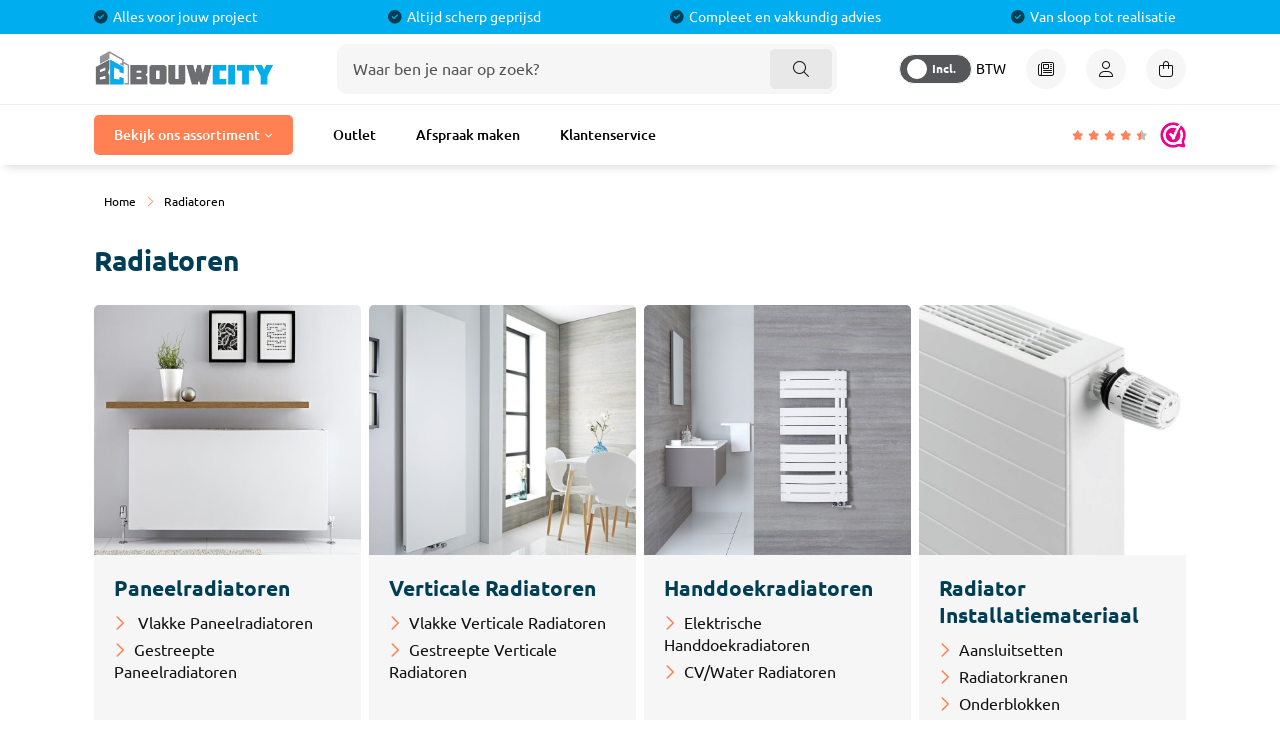

--- FILE ---
content_type: text/html;charset=utf-8
request_url: https://www.bouwcity.nl/radiatoren/
body_size: 21229
content:
<!DOCTYPE html>
<html lang="nl">
  <head>
    
<!-- Google Tag Manager -->
<script>(function(w,d,s,l,i){w[l]=w[l]||[];w[l].push({'gtm.start':new Date().getTime(),event:'gtm.js'});var f=d.getElementsByTagName(s)[0],j=d.createElement(s);j.async=true;j.src="https://dt.bouwcity.nl/gtm.js?"+i;f.parentNode.insertBefore(j,f);})(window,document,'script','dataLayer','id=GTM-KBX76SVW');</script>
<!-- End Google Tag Manager -->
    
    <title>Radiatoren - BouwCity</title>
    <meta name="description" content="https://cdn.webshopapp.com/shops/347212/files/446116197/radiatoren.svg" />
    <meta name="keywords" content="Radiatoren" />
    <meta http-equiv="X-UA-Compatible" content="IE=edge">
    <meta name="viewport" content="width=device-width, initial-scale=1">
    <meta name="apple-mobile-web-app-capable" content="yes">
    <meta name="apple-mobile-web-app-status-bar-style" content="black">
        		<link rel="shortcut icon" type="image/x-icon" href="https://cdn.webshopapp.com/shops/347212/themes/184020/v/2472297/assets/favicon.ico?20241210092933">
        <meta charset="utf-8"/>
<!-- [START] 'blocks/head.rain' -->
<!--

  (c) 2008-2026 Lightspeed Netherlands B.V.
  http://www.lightspeedhq.com
  Generated: 17-01-2026 @ 14:59:03

-->
<link rel="canonical" href="https://www.bouwcity.nl/radiatoren/"/>
<link rel="alternate" href="https://www.bouwcity.nl/index.rss" type="application/rss+xml" title="Nieuwe producten"/>
<meta name="robots" content="noodp,noydir"/>
<meta property="og:url" content="https://www.bouwcity.nl/radiatoren/?source=facebook"/>
<meta property="og:site_name" content="BouwCity"/>
<meta property="og:title" content="Radiatoren"/>
<meta property="og:description" content="https://cdn.webshopapp.com/shops/347212/files/446116197/radiatoren.svg"/>
<script src="https://prediction.cmdcbv.app/public/prediction-347212.js?v=v3-35178b93&h=5352d10b&a=prediction"></script>
<!--[if lt IE 9]>
<script src="https://cdn.webshopapp.com/assets/html5shiv.js?2025-02-20"></script>
<![endif]-->
<!-- [END] 'blocks/head.rain' -->
                <link rel="preload" as="style" href="https://cdn.webshopapp.com/shops/347212/themes/184020/assets/settings.css?20260102101618" />
    <link rel="stylesheet" href="https://cdn.webshopapp.com/shops/347212/themes/184020/assets/settings.css?20260102101618">
    <link rel="stylesheet" href="https://cdn.webshopapp.com/shops/347212/themes/184020/assets/custom.css?20260102101618">
    <link rel="preload" href="https://assets.redbanana.nl/rb-framework/dist/css/style-min.css" as="style">
 		<link rel="stylesheet" href="https://assets.redbanana.nl/rb-framework/dist/css/style-min.css">
        		<link rel="preload" href="https://backup.redbanana.nl/rb-framework/dist/css/bouwcity-demo-min.css" as="style">
     		<link rel="stylesheet" href="https://backup.redbanana.nl/rb-framework/dist/css/bouwcity-demo-min.css">
        
    <script src="https://cdn.webshopapp.com/assets/jquery-1-9-1.js?2025-02-20"></script>
    <script src="https://cdn.webshopapp.com/assets/jquery-ui-1-10-1.js?2025-02-20"></script>
        <script src="https://cdn.jsdelivr.net/npm/swiper@8/swiper-bundle.min.js"></script>
		<script type="application/ld+json">
        {
        "@context": "https://schema.org",
        "@type": "Organization",
        "url": "https://www.bouwcity.nl/",
        "logo": "https://cdn.webshopapp.com/shops/347212/themes/184020/assets/logo.png?20250418110241"
      }
  </script>
    
    <style>
      /* Add this to your CSS */
    .sidebar {
      position: relative;
    }
      
/*       .sidebar.loading {
      	visibility: hidden;
      } */

.sidebar::after {
  content: '';
  position: absolute;
  top: 40vh;
  left: 50%;
  width: 50px;
  height: 50px;
  border: 5px solid rgba(0, 0, 0, 0.1);
  border-radius: 50%;
  border-top-color: #3498db;
  animation: spin 1s infinite linear;
  transform: translate(-50%, -50%);
  display: none; /* Hide loader by default */
}

.sidebar.loading::after {
  display: block; /* Show loader when loading */
}

@keyframes spin {
  0% {
    transform: translate(-50%, -50%) rotate(0deg);
  }
  100% {
    transform: translate(-50%, -50%) rotate(360deg);
  }
}

    </style>
  </head>
  <body class=" white-body-background">

    <!-- Google Tag Manager (noscript) -->
<noscript><iframe src="https://dt.bouwcity.nl/ns.html?id=GTM-KBX76SVW" height="0" width="0" style="display:none;visibility:hidden"></iframe></noscript>
<!-- End Google Tag Manager (noscript) -->
    
    <div class="wrapper">
                			
<header class="main-header left" id="main-header">
<div class="top-bar">
    <div class="container">
        <div class="swiper-container">
            <div class="swiper-wrapper flex justify-content-between align-items-center">
                                                                                                    <div class="swiper-slide flex">
                            <div class="part-usps-wrapper flex align-items-center">
                                <div class="content-wrapper">
                                    <p class='icon icon-before icon-succes slider-title'>Alles voor jouw project</p>
                                </div>
                            </div>
                        </div>
                                                                                                                        <div class="swiper-slide flex">
                            <div class="part-usps-wrapper flex align-items-center">
                                <div class="content-wrapper">
                                    <p class='icon icon-before icon-succes slider-title'>Altijd scherp geprijsd</p>
                                </div>
                            </div>
                        </div>
                                                                                                                        <div class="swiper-slide flex">
                            <div class="part-usps-wrapper flex align-items-center">
                                <div class="content-wrapper">
                                    <p class='icon icon-before icon-succes slider-title'>Compleet en vakkundig advies</p>
                                </div>
                            </div>
                        </div>
                                                                                                                        <div class="swiper-slide flex">
                            <div class="part-usps-wrapper flex align-items-center">
                                <div class="content-wrapper">
                                    <p class='icon icon-before icon-succes slider-title'>Van sloop tot realisatie</p>
                                </div>
                            </div>
                        </div>
                                                </div>
        </div>
    </div>
</div>


  <div class="middle-bar">
    <div class="container">
      <div class="main-header-wrapper flex justify-content-between align-items-center">
        <div class="menu-btn-wrapper desktop-hide flex align-items-center">
          <span class="icon icon-before icon-bars noma"></span>
        </div>
                	<div class="logo-wrapper flex align-items-center justify-content-center justify-content-md-start" >
                          <a href="/"><img src="https://cdn.webshopapp.com/shops/347212/themes/184020/assets/logo.png?20250418110241" alt="Logo BouwCity" class="logo" width="180" height="40"></a>
                      </div>
                      <div class="search-wrapper">
              <form action="https://www.bouwcity.nl/search/" method="get" id="formSearch" class="relative full-width" target="_self">
                <div class="search-input-wrapper">
                  <input type="text" name="q" placeholder="Waar ben je naar op zoek?">
                  <button class="cta icon icon-before icon-search noma"></button>
                </div>
              </form>
            </div>
                          <div class="icons-wrapper flex justify-content-end" >
                    	<div class="vat-toggle mobile-hide flex" style="margin:auto;">
              <div class="toggle-item">
                <span class="off-span">Incl. </span>
                <span class="on-span">Excl.</span>
              </div>
              <span class="d-flex align-items-center justify-content-center ms-1" style="text-transform: uppercase; font-size: 14px; font-weight: 400;">btw</span>
          	</div>
                              <a href="#" class="icon-wrapper flex flex-wrap justify-content-center flex-column relative desktop-hide search-icon-mobile">
            <span class="icon icon-before icon-search noma flex justify-content-center"></span>
          </a>
                   	          	          		                <a href="https://www.bouwcity.nl/blogs/blogs/" class="icon-wrapper flex flex-wrap justify-content-center blog-icon flex-column mobile-hide">
                  <span class="icon icon-before icon-blog noma flex justify-content-center"></span>
                  <span class="icon-text flex full-width justify-content-center desktop-hide mobile-hide">Blog</span>
                </a>
                        	          		          	          		          	          		          	                    
                    <a href="https://www.bouwcity.nl/account/" class="icon-wrapper account-icon flex flex-wrap justify-content-center flex-column mobile-hide">
            <span class="icon icon-before icon-account noma flex justify-content-center"></span>
                        	<span class="icon-text flex full-width justify-content-center desktop-hide mobile-hide">Inloggen</span>
                      </a>
          <a href="https://www.bouwcity.nl/cart/" class="icon-wrapper cart-icon flex flex-wrap justify-content-center flex-column relative">
            <span class="icon icon-before icon-bag noma flex justify-content-center"></span>
            <span class="icon-text flex full-width justify-content-center desktop-hide mobile-hide">Winkelwagen</span>
                      </a>
        </div>
      </div>
    </div>
  </div>
    	<div class="bottom-bar mobile-hide bottom-box-shadow">
      <div class="container">
        <ul class="menu flex align-items-center justify-content-between">
          <div class="flex menu menu-left justify-content-start ">
                        <li class="menu-item mega-menu-item menu-item-has-children">
            	<a id="mega-categories" class="menu-item-has-children" href="#" title="Bekijk ons assortiment">Bekijk ons assortiment</a>
            </li>  
                                          <li>
                  <a href="https://www.bouwcity.nl/outlet/" title="Outlet">
                    Outlet
                  </a>
                </li>
                              <li>
                  <a href="https://www.bouwcity.nl/service/" title="Afspraak maken">
                    Afspraak maken
                  </a>
                </li>
                              <li>
                  <a href="https://www.bouwcity.nl/service/" title="Klantenservice">
                    Klantenservice
                  </a>
                </li>
                                    </div>
                    <a class="total-score-wrapper relative z-2 border-radius-10 overflow-hiddden" href="https://www.webwinkelkeur.nl/webshop/BouwCity-B-V-_1208075/reviews" target="_blank">
                    <div class="total-score-inner-wrapper total-score-inner-wrapper__mobile">
                        <div>
                            <div class="star-wrapper flex full-width ">
                            </div>
                        </div>
                         <div class="icon-wrapper relative">
 												   <img src="https://cdn.webshopapp.com/shops/347212/themes/184020/assets/webwinkelkeur-logo-small.png?20260102101618" alt="webwinkelkeur">
                      </div>
                    </div>
                </a>
                              </ul>
      <div class="container relative">
      <div id="menu-overlay"></div>
        <div id="mega-menu" class="mega-menu">
          <div class="container">
          	<div class="row g-5">
            <div class="col-lg-25">
              <div class="column-first">
                            	                  <div class="main-cat" cat-id="11976381">
                    <a class="flex align-items-center" href="https://www.bouwcity.nl/bouwmaterialen/" title="Bouwmaterialen">
                                            	<img src="https://cdn.webshopapp.com/shops/347212/files/446116189/bouwmeterialen.svg" alt="Bouwmaterialen"/>
                                            <strong>Bouwmaterialen</strong>
                    </a>
                  </div>
                                            	                  <div class="main-cat" cat-id="11976380">
                    <a class="flex align-items-center" href="https://www.bouwcity.nl/laminaat/" title="Laminaat">
                                            	<img src="https://cdn.webshopapp.com/shops/347212/files/446116195/laminaat.svg" alt="Laminaat"/>
                                            <strong>Laminaat</strong>
                    </a>
                  </div>
                                            	                  <div class="main-cat" cat-id="11976383">
                    <a class="flex align-items-center" href="https://www.bouwcity.nl/tegels/" title="Tegels">
                                            	<img src="https://cdn.webshopapp.com/shops/347212/files/446116199/tegels.svg" alt="Tegels"/>
                                            <strong>Tegels</strong>
                    </a>
                  </div>
                                            	                  <div class="main-cat" cat-id="11976386">
                    <a class="flex align-items-center" href="https://www.bouwcity.nl/badkamermeubels/" title="Badkamermeubels">
                                            	<img src="https://cdn.webshopapp.com/shops/347212/files/446116187/badmeubels.svg" alt="Badkamermeubels"/>
                                            <strong>Badkamermeubels</strong>
                    </a>
                  </div>
                                            	                  <div class="main-cat" cat-id="11976387">
                    <a class="flex align-items-center" href="https://www.bouwcity.nl/douches/" title="Douches">
                                            	<img src="https://cdn.webshopapp.com/shops/347212/files/446116190/douches.svg" alt="Douches"/>
                                            <strong>Douches</strong>
                    </a>
                  </div>
                                            	                  <div class="main-cat" cat-id="11976388">
                    <a class="flex align-items-center" href="https://www.bouwcity.nl/kranen/" title="Kranen">
                                            	<img src="https://cdn.webshopapp.com/shops/347212/files/446116185/kranen.svg" alt="Kranen"/>
                                            <strong>Kranen</strong>
                    </a>
                  </div>
                                            	                  <div class="main-cat" cat-id="11976390">
                    <a class="flex align-items-center" href="https://www.bouwcity.nl/toilet/" title="Toilet">
                                            	<img src="https://cdn.webshopapp.com/shops/347212/files/446116200/toilet.svg" alt="Toilet"/>
                                            <strong>Toilet</strong>
                    </a>
                  </div>
                                            	                  <div class="main-cat" cat-id="12116358">
                    <a class="flex align-items-center" href="https://www.bouwcity.nl/accessoires/" title="Accessoires">
                                            	<img src="https://cdn.webshopapp.com/shops/347212/files/450245886/toilet-brush.svg" alt="Accessoires"/>
                                            <strong>Accessoires</strong>
                    </a>
                  </div>
                                            	                  <div class="main-cat" cat-id="11976392">
                    <a class="flex align-items-center" href="https://www.bouwcity.nl/baden/" title="Baden">
                                            	<img src="https://cdn.webshopapp.com/shops/347212/files/446116187/bad.svg" alt="Baden"/>
                                            <strong>Baden</strong>
                    </a>
                  </div>
                                            	                  <div class="main-cat" cat-id="12114598">
                    <a class="flex align-items-center" href="https://www.bouwcity.nl/wandpanelen/" title="Wandpanelen">
                                            	<img src="https://cdn.webshopapp.com/shops/347212/files/446116203/wandpanel.svg" alt="Wandpanelen"/>
                                            <strong>Wandpanelen</strong>
                    </a>
                  </div>
                                            	                  <div class="main-cat" cat-id="12114592">
                    <a class="flex align-items-center" href="https://www.bouwcity.nl/trap/" title="Trap">
                                            	<img src="https://cdn.webshopapp.com/shops/347212/files/446116202/trap.svg" alt="Trap"/>
                                            <strong>Trap</strong>
                    </a>
                  </div>
                                            	                  <div class="main-cat" cat-id="11976393">
                    <a class="flex align-items-center" href="https://www.bouwcity.nl/radiatoren/" title="Radiatoren">
                                            	<img src="https://cdn.webshopapp.com/shops/347212/files/446116197/radiatoren.svg" alt="Radiatoren"/>
                                            <strong>Radiatoren</strong>
                    </a>
                  </div>
                                            	                  <div class="main-cat" cat-id="11890248">
                    <a class="flex align-items-center" href="https://www.bouwcity.nl/installatiemateriaal/" title="Installatiemateriaal">
                                            	<img src="https://cdn.webshopapp.com/shops/347212/files/446116194/installatiemateriaal.svg" alt="Installatiemateriaal"/>
                                            <strong>Installatiemateriaal</strong>
                    </a>
                  </div>
                                            	                  <div class="main-cat" cat-id="12117175">
                    <a class="flex align-items-center" href="https://www.bouwcity.nl/elektra/" title="Elektra">
                                            	<img src="https://cdn.webshopapp.com/shops/347212/files/446116192/elektra.svg" alt="Elektra"/>
                                            <strong>Elektra</strong>
                    </a>
                  </div>
                                            	                  <div class="main-cat" cat-id="12117104">
                    <a class="flex align-items-center" href="https://www.bouwcity.nl/gereedschap/" title="Gereedschap">
                                            	<img src="https://cdn.webshopapp.com/shops/347212/files/446117431/gereedschap.svg" alt="Gereedschap"/>
                                            <strong>Gereedschap</strong>
                    </a>
                  </div>
                                            	                          </div>
              </div>
            <div class="mega-sub-menu">
                            	                                                                                                                                                                                	                                                                                                        	                                                                                                        	                                                                                                        	                                                                                                        	                                                                                                        	                                                                                                        	                                                                                                        	                	<div class="mega-sub-menu-inner row g-4" cat-id="11976381" style="display: none;">
                  <div class="col-9">
                    <div class="row g-4">
                                            	                          <div class="col-6 col-sm-6 col-md-6 col-lg-6 col-xl-4">
                            <ul>
                              <li><a href="https://www.bouwcity.nl/bouwmaterialen/stukadoorsmateriaal/" title="Stukadoorsmateriaal"><strong>Stukadoorsmateriaal</strong></a></li>
                                                              <li><a href="https://www.bouwcity.nl/bouwmaterialen/stukadoorsmateriaal/stuc-producten/" title="Stuc Producten">Stuc Producten</a></li>
                                                              <li><a href="https://www.bouwcity.nl/bouwmaterialen/stukadoorsmateriaal/stuclopers/" title="Stuclopers">Stuclopers</a></li>
                                                              <li><a href="https://www.bouwcity.nl/bouwmaterialen/stukadoorsmateriaal/stucprimers/" title="Stucprimers">Stucprimers</a></li>
                                                              <li><a href="https://www.bouwcity.nl/bouwmaterialen/stukadoorsmateriaal/stucprofielen/" title="Stucprofielen">Stucprofielen</a></li>
                                                              <li><a href="https://www.bouwcity.nl/bouwmaterialen/stukadoorsmateriaal/gaasband/" title="Gaasband">Gaasband</a></li>
                                                              <li><a href="https://www.bouwcity.nl/bouwmaterialen/stukadoorsmateriaal/sierpleisters/" title="Sierpleisters">Sierpleisters</a></li>
                                                          </ul>
                          </div>
                      	                                            	                          <div class="col-6 col-sm-6 col-md-6 col-lg-6 col-xl-4">
                            <ul>
                              <li><a href="https://www.bouwcity.nl/bouwmaterialen/verf/" title="Verf"><strong>Verf</strong></a></li>
                                                              <li><a href="https://www.bouwcity.nl/bouwmaterialen/verf/latex-muurverven/" title="Latex &amp; Muurverven">Latex &amp; Muurverven</a></li>
                                                              <li><a href="https://www.bouwcity.nl/bouwmaterialen/verf/lak-grondverven/" title="Lak &amp; Grondverven">Lak &amp; Grondverven</a></li>
                                                              <li><a href="https://www.bouwcity.nl/bouwmaterialen/verf/voorstrijkmiddel/" title="Voorstrijkmiddel">Voorstrijkmiddel</a></li>
                                                              <li><a href="https://www.bouwcity.nl/bouwmaterialen/verf/spuitbus/" title="Spuitbus">Spuitbus</a></li>
                                                              <li><a href="https://www.bouwcity.nl/bouwmaterialen/verf/schoonmaak-reinigen/" title="Schoonmaak &amp; Reinigen">Schoonmaak &amp; Reinigen</a></li>
                                                          </ul>
                          </div>
                      	                                            	                          <div class="col-6 col-sm-6 col-md-6 col-lg-6 col-xl-4">
                            <ul>
                              <li><a href="https://www.bouwcity.nl/bouwmaterialen/verf-benodigheden/" title="Verf Benodigheden"><strong>Verf Benodigheden</strong></a></li>
                                                              <li><a href="https://www.bouwcity.nl/bouwmaterialen/verf-benodigheden/afdekken/" title="Afdekken">Afdekken</a></li>
                                                              <li><a href="https://www.bouwcity.nl/bouwmaterialen/verf-benodigheden/tapes/" title="Tapes">Tapes</a></li>
                                                              <li><a href="https://www.bouwcity.nl/bouwmaterialen/verf-benodigheden/rollers/" title="Rollers">Rollers</a></li>
                                                              <li><a href="https://www.bouwcity.nl/bouwmaterialen/verf-benodigheden/kwasten/" title="Kwasten">Kwasten</a></li>
                                                              <li><a href="https://www.bouwcity.nl/bouwmaterialen/verf-benodigheden/plamuur-vulmiddel/" title="Plamuur &amp; Vulmiddel">Plamuur &amp; Vulmiddel</a></li>
                                                              <li><a href="https://www.bouwcity.nl/bouwmaterialen/verf-benodigheden/schuurpapier-schuurmateriaal/" title="Schuurpapier &amp; Schuurmateriaal">Schuurpapier &amp; Schuurmateriaal</a></li>
                                                              <li><a href="https://www.bouwcity.nl/bouwmaterialen/verf-benodigheden/verf-toebehoren/" title="Verf Toebehoren">Verf Toebehoren</a></li>
                                                          </ul>
                          </div>
                      	                                            	                          <div class="col-6 col-sm-6 col-md-6 col-lg-6 col-xl-4">
                            <ul>
                              <li><a href="https://www.bouwcity.nl/bouwmaterialen/tegel-toebehoren/" title="Tegel Toebehoren"><strong>Tegel Toebehoren</strong></a></li>
                                                              <li><a href="https://www.bouwcity.nl/bouwmaterialen/tegel-toebehoren/cement-mortel/" title="Cement &amp; Mortel">Cement &amp; Mortel</a></li>
                                                              <li><a href="https://www.bouwcity.nl/bouwmaterialen/tegel-toebehoren/egalisatie/" title="Egalisatie">Egalisatie</a></li>
                                                              <li><a href="https://www.bouwcity.nl/bouwmaterialen/tegel-toebehoren/tegellijm/" title="Tegellijm">Tegellijm</a></li>
                                                              <li><a href="https://www.bouwcity.nl/bouwmaterialen/tegel-toebehoren/voegmiddel/" title="Voegmiddel">Voegmiddel</a></li>
                                                          </ul>
                          </div>
                      	                                            	                          <div class="col-6 col-sm-6 col-md-6 col-lg-6 col-xl-4">
                            <ul>
                              <li><a href="https://www.bouwcity.nl/bouwmaterialen/tegelverwerking/" title="Tegelverwerking"><strong>Tegelverwerking</strong></a></li>
                                                              <li><a href="https://www.bouwcity.nl/bouwmaterialen/tegelverwerking/tegelprofielen/" title="Tegelprofielen">Tegelprofielen</a></li>
                                                              <li><a href="https://www.bouwcity.nl/bouwmaterialen/tegelverwerking/dorpels/" title="Dorpels">Dorpels</a></li>
                                                              <li><a href="https://www.bouwcity.nl/bouwmaterialen/tegelverwerking/bouwemmer/" title="Bouwemmer">Bouwemmer</a></li>
                                                          </ul>
                          </div>
                      	                                            	                          <div class="col-6 col-sm-6 col-md-6 col-lg-6 col-xl-4">
                            <ul>
                              <li><a href="https://www.bouwcity.nl/bouwmaterialen/schroeven-pluggen/" title="Schroeven &amp; Pluggen"><strong>Schroeven &amp; Pluggen</strong></a></li>
                                                              <li><a href="https://www.bouwcity.nl/bouwmaterialen/schroeven-pluggen/schroeven/" title="Schroeven">Schroeven</a></li>
                                                              <li><a href="https://www.bouwcity.nl/bouwmaterialen/schroeven-pluggen/universele-pluggen/" title="Universele Pluggen">Universele Pluggen</a></li>
                                                              <li><a href="https://www.bouwcity.nl/bouwmaterialen/schroeven-pluggen/nagelpluggen/" title="Nagelpluggen">Nagelpluggen</a></li>
                                                              <li><a href="https://www.bouwcity.nl/bouwmaterialen/schroeven-pluggen/hollewand-pluggen/" title="Hollewand Pluggen">Hollewand Pluggen</a></li>
                                                              <li><a href="https://www.bouwcity.nl/bouwmaterialen/schroeven-pluggen/bevestigingsmateriaal-diverse/" title="Bevestigingsmateriaal Diverse">Bevestigingsmateriaal Diverse</a></li>
                                                          </ul>
                          </div>
                      	                                            	                          <div class="col-6 col-sm-6 col-md-6 col-lg-6 col-xl-4">
                            <ul>
                              <li><a href="https://www.bouwcity.nl/bouwmaterialen/kit/" title="Kit"><strong>Kit</strong></a></li>
                                                              <li><a href="https://www.bouwcity.nl/bouwmaterialen/kit/acrylaatkitten/" title="Acrylaatkitten">Acrylaatkitten</a></li>
                                                              <li><a href="https://www.bouwcity.nl/bouwmaterialen/kit/siliconenkitten/" title="Siliconenkitten">Siliconenkitten</a></li>
                                                              <li><a href="https://www.bouwcity.nl/bouwmaterialen/kit/montagekitten/" title="Montagekitten">Montagekitten</a></li>
                                                              <li><a href="https://www.bouwcity.nl/bouwmaterialen/kit/finishers/" title="Finishers">Finishers</a></li>
                                                              <li><a href="https://www.bouwcity.nl/bouwmaterialen/kit/toebehoren-kit/" title="Toebehoren Kit">Toebehoren Kit</a></li>
                                                          </ul>
                          </div>
                      	                                            	                          <div class="col-6 col-sm-6 col-md-6 col-lg-6 col-xl-4">
                            <ul>
                              <li><a href="https://www.bouwcity.nl/bouwmaterialen/pur/" title="Pur"><strong>Pur</strong></a></li>
                                                              <li><a href="https://www.bouwcity.nl/bouwmaterialen/pur/purschuim/" title="Purschuim">Purschuim</a></li>
                                                              <li><a href="https://www.bouwcity.nl/bouwmaterialen/pur/pu-lijmen/" title="PU-lijmen">PU-lijmen</a></li>
                                                              <li><a href="https://www.bouwcity.nl/bouwmaterialen/pur/toebehoren-pur/" title="Toebehoren Pur">Toebehoren Pur</a></li>
                                                          </ul>
                          </div>
                      	                                                                                      </div>
                  </div>
                </div>
              	                            	                                                                                                                                                                                	                                                                                                        	                                                                                                        	                	<div class="mega-sub-menu-inner row g-4" cat-id="11976380" style="display: none;">
                  <div class="col-9">
                    <div class="row g-4">
                                            	                          <div class="col-6 col-sm-6 col-md-6 col-lg-6 col-xl-4">
                            <ul>
                              <li><a href="https://www.bouwcity.nl/laminaat/laminaat/" title="Laminaat"><strong>Laminaat</strong></a></li>
                                                              <li><a href="https://www.bouwcity.nl/laminaat/laminaat/laminaat/" title="Laminaat">Laminaat</a></li>
                                                              <li><a href="https://www.bouwcity.nl/laminaat/laminaat/visgraat-laminaat/" title="Visgraat Laminaat">Visgraat Laminaat</a></li>
                                                              <li><a href="https://www.bouwcity.nl/laminaat/laminaat/watervast-laminaat/" title="Watervast Laminaat">Watervast Laminaat</a></li>
                                                          </ul>
                          </div>
                      	                                            	                          <div class="col-6 col-sm-6 col-md-6 col-lg-6 col-xl-4">
                            <ul>
                              <li><a href="https://www.bouwcity.nl/laminaat/pvc-vloeren/" title="PVC Vloeren"><strong>PVC Vloeren</strong></a></li>
                                                              <li><a href="https://www.bouwcity.nl/laminaat/pvc-vloeren/pvc-klik-rechte-plank/" title="PVC Klik Rechte Plank">PVC Klik Rechte Plank</a></li>
                                                              <li><a href="https://www.bouwcity.nl/laminaat/pvc-vloeren/pvc-klik-visgraat/" title="PVC Klik Visgraat">PVC Klik Visgraat</a></li>
                                                              <li><a href="https://www.bouwcity.nl/laminaat/pvc-vloeren/pvc-plak-rechte-plank/" title="PVC Plak Rechte Plank">PVC Plak Rechte Plank</a></li>
                                                              <li><a href="https://www.bouwcity.nl/laminaat/pvc-vloeren/pvc-plak-visgraat/" title="PVC Plak Visgraat">PVC Plak Visgraat</a></li>
                                                              <li><a href="https://www.bouwcity.nl/laminaat/pvc-vloeren/pvc-klik-tegel/" title="PVC Klik Tegel">PVC Klik Tegel</a></li>
                                                              <li><a href="https://www.bouwcity.nl/laminaat/pvc-vloeren/pvc-plak-tegel/" title="PVC Plak Tegel">PVC Plak Tegel</a></li>
                                                          </ul>
                          </div>
                      	                                            	                          <div class="col-6 col-sm-6 col-md-6 col-lg-6 col-xl-4">
                            <ul>
                              <li><a href="https://www.bouwcity.nl/laminaat/laminaat-toebehoren/" title="Laminaat Toebehoren "><strong>Laminaat Toebehoren </strong></a></li>
                                                              <li><a href="https://www.bouwcity.nl/laminaat/laminaat-toebehoren/ondervloer-laminaat/" title="Ondervloer Laminaat">Ondervloer Laminaat</a></li>
                                                              <li><a href="https://www.bouwcity.nl/laminaat/laminaat-toebehoren/plakplinten/" title="Plakplinten">Plakplinten</a></li>
                                                              <li><a href="https://www.bouwcity.nl/laminaat/laminaat-toebehoren/mdf-plinten/" title="MDF Plinten">MDF Plinten</a></li>
                                                              <li><a href="https://www.bouwcity.nl/laminaat/laminaat-toebehoren/laminaatprofielen/" title="Laminaatprofielen">Laminaatprofielen</a></li>
                                                              <li><a href="https://www.bouwcity.nl/laminaat/laminaat-toebehoren/pvc-vloerlijm/" title="PVC Vloerlijm">PVC Vloerlijm</a></li>
                                                          </ul>
                          </div>
                      	                                                                                      </div>
                  </div>
                </div>
              	                            	                                                                                                                                                                                	                                                                                                        	                                                                                                        	                	<div class="mega-sub-menu-inner row g-4" cat-id="11976383" style="display: none;">
                  <div class="col-9">
                    <div class="row g-4">
                                            	                          <div class="col-6 col-sm-6 col-md-6 col-lg-6 col-xl-4">
                            <ul>
                              <li><a href="https://www.bouwcity.nl/tegels/vloertegels/" title="Vloertegels"><strong>Vloertegels</strong></a></li>
                                                              <li><a href="https://www.bouwcity.nl/tegels/vloertegels/mat-tegels/" title="Mat Tegels">Mat Tegels</a></li>
                                                              <li><a href="https://www.bouwcity.nl/tegels/vloertegels/hoogglans-tegels/" title="Hoogglans Tegels">Hoogglans Tegels</a></li>
                                                              <li><a href="https://www.bouwcity.nl/tegels/vloertegels/houtlook-tegels/" title="Houtlook Tegels ">Houtlook Tegels </a></li>
                                                              <li><a href="https://www.bouwcity.nl/tegels/vloertegels/visgraat-tegels/" title="Visgraat Tegels">Visgraat Tegels</a></li>
                                                              <li><a href="https://www.bouwcity.nl/tegels/vloertegels/xl-tegels/" title="XL Tegels">XL Tegels</a></li>
                                                              <li><a href="https://www.bouwcity.nl/tegels/vloertegels/tegelplinten/" title="Tegelplinten">Tegelplinten</a></li>
                                                          </ul>
                          </div>
                      	                                            	                          <div class="col-6 col-sm-6 col-md-6 col-lg-6 col-xl-4">
                            <ul>
                              <li><a href="https://www.bouwcity.nl/tegels/wandtegels/" title="Wandtegels"><strong>Wandtegels</strong></a></li>
                                                              <li><a href="https://www.bouwcity.nl/tegels/wandtegels/mat-tegels/" title="Mat Tegels">Mat Tegels</a></li>
                                                              <li><a href="https://www.bouwcity.nl/tegels/wandtegels/hoogglans-tegels/" title="Hoogglans Tegels">Hoogglans Tegels</a></li>
                                                          </ul>
                          </div>
                      	                                            	                          <div class="col-6 col-sm-6 col-md-6 col-lg-6 col-xl-4">
                            <ul>
                              <li><a href="https://www.bouwcity.nl/tegels/decor-tegels/" title="Decor Tegels"><strong>Decor Tegels</strong></a></li>
                                                              <li><a href="https://www.bouwcity.nl/tegels/decor-tegels/mozaiek-tegels/" title="Mozaïek Tegels">Mozaïek Tegels</a></li>
                                                              <li><a href="https://www.bouwcity.nl/tegels/decor-tegels/steenstrips/" title="Steenstrips">Steenstrips</a></li>
                                                              <li><a href="https://www.bouwcity.nl/tegels/decor-tegels/visgraat-tegels/" title="Visgraat Tegels">Visgraat Tegels</a></li>
                                                          </ul>
                          </div>
                      	                                                                                      </div>
                  </div>
                </div>
              	                            	                                                                                                                                                                                	                                                                                                        	                                                                                                        	                                                                                                                                                          	                                                                                                        	                	<div class="mega-sub-menu-inner row g-4" cat-id="11976386" style="display: none;">
                  <div class="col-9">
                    <div class="row g-4">
                                            	                          <div class="col-6 col-sm-6 col-md-6 col-lg-6 col-xl-4">
                            <ul>
                              <li><a href="https://www.bouwcity.nl/badkamermeubels/badmeubels/" title="Badmeubels"><strong>Badmeubels</strong></a></li>
                                                              <li><a href="https://www.bouwcity.nl/badkamermeubels/badmeubels/badkamermeubel-met-spiegel/" title="Badkamermeubel met spiegel">Badkamermeubel met spiegel</a></li>
                                                              <li><a href="https://www.bouwcity.nl/badkamermeubels/badmeubels/badkamermeubel-met-spiegelkast/" title="Badkamermeubel met spiegelkast">Badkamermeubel met spiegelkast</a></li>
                                                              <li><a href="https://www.bouwcity.nl/badkamermeubels/badmeubels/badkamermeubel-zonder-spiegel/" title="Badkamermeubel zonder spiegel">Badkamermeubel zonder spiegel</a></li>
                                                              <li><a href="https://www.bouwcity.nl/badkamermeubels/badmeubels/badkamermeubel-met-waskom/" title="Badkamermeubel met waskom">Badkamermeubel met waskom</a></li>
                                                              <li><a href="https://www.bouwcity.nl/badkamermeubels/badmeubels/massief-badkamermeubel/" title="Massief Badkamermeubel">Massief Badkamermeubel</a></li>
                                                          </ul>
                          </div>
                      	                                            	                          <div class="col-6 col-sm-6 col-md-6 col-lg-6 col-xl-4">
                            <ul>
                              <li><a href="https://www.bouwcity.nl/badkamermeubels/spiegels/" title="Spiegels"><strong>Spiegels</strong></a></li>
                                                              <li><a href="https://www.bouwcity.nl/badkamermeubels/spiegels/spiegel-met-verlichting/" title="Spiegel met verlichting">Spiegel met verlichting</a></li>
                                                              <li><a href="https://www.bouwcity.nl/badkamermeubels/spiegels/spiegel-zonder-verlichting/" title="Spiegel zonder verlichting">Spiegel zonder verlichting</a></li>
                                                              <li><a href="https://www.bouwcity.nl/badkamermeubels/spiegels/spiegelkast-met-verlichting/" title="Spiegelkast met verlichting">Spiegelkast met verlichting</a></li>
                                                              <li><a href="https://www.bouwcity.nl/badkamermeubels/spiegels/spiegelkast-zonder-verlichting/" title="Spiegelkast zonder verlichting">Spiegelkast zonder verlichting</a></li>
                                                              <li><a href="https://www.bouwcity.nl/badkamermeubels/spiegels/make-up-spiegels/" title="Make-up spiegels">Make-up spiegels</a></li>
                                                          </ul>
                          </div>
                      	                                            	                          <div class="col-6 col-sm-6 col-md-6 col-lg-6 col-xl-4">
                            <ul>
                              <li><a href="https://www.bouwcity.nl/badkamermeubels/kolomkasten/" title="Kolomkasten"><strong>Kolomkasten</strong></a></li>
                                                              <li><a href="https://www.bouwcity.nl/badkamermeubels/kolomkasten/hoge-kasten/" title="Hoge Kasten">Hoge Kasten</a></li>
                                                              <li><a href="https://www.bouwcity.nl/badkamermeubels/kolomkasten/halfhoge-kasten/" title="Halfhoge Kasten">Halfhoge Kasten</a></li>
                                                          </ul>
                          </div>
                      	                                            	                          <div class="col-6 col-sm-6 col-md-6 col-lg-6 col-xl-4">
                            <ul>
                              <li><a href="https://www.bouwcity.nl/badkamermeubels/badmeubel-onderdelen/" title="Badmeubel Onderdelen"><strong>Badmeubel Onderdelen</strong></a></li>
                                                              <li><a href="https://www.bouwcity.nl/badkamermeubels/badmeubel-onderdelen/afvoerpluggen/" title="Afvoerpluggen">Afvoerpluggen</a></li>
                                                              <li><a href="https://www.bouwcity.nl/badkamermeubels/badmeubel-onderdelen/sifons/" title="Sifons">Sifons</a></li>
                                                              <li><a href="https://www.bouwcity.nl/badkamermeubels/badmeubel-onderdelen/overloopringen/" title="Overloopringen">Overloopringen</a></li>
                                                          </ul>
                          </div>
                      	                                                                                          <div class="col-6 col-sm-6 col-md-6 col-lg-6 col-xl-4">
                          <ul>
                                                            
                              <li><a href="https://www.bouwcity.nl/badkamermeubels/waskommen/" title="Waskommen">Waskommen</a></li>
                             
                          </ul>
                        </div>
                                          </div>
                  </div>
                </div>
              	                            	                                                                                                                                                                                	                                                                                                        	                                                                                                        	                                                                                                        	                                                                                                        	                	<div class="mega-sub-menu-inner row g-4" cat-id="11976387" style="display: none;">
                  <div class="col-9">
                    <div class="row g-4">
                                            	                          <div class="col-6 col-sm-6 col-md-6 col-lg-6 col-xl-4">
                            <ul>
                              <li><a href="https://www.bouwcity.nl/douches/douchewanden/" title="Douchewanden"><strong>Douchewanden</strong></a></li>
                                                              <li><a href="https://www.bouwcity.nl/douches/douchewanden/inloopdouches/" title="Inloopdouches">Inloopdouches</a></li>
                                                              <li><a href="https://www.bouwcity.nl/douches/douchewanden/vrijstaande-douchewanden/" title="Vrijstaande Douchewanden">Vrijstaande Douchewanden</a></li>
                                                          </ul>
                          </div>
                      	                                            	                          <div class="col-6 col-sm-6 col-md-6 col-lg-6 col-xl-4">
                            <ul>
                              <li><a href="https://www.bouwcity.nl/douches/douchecabines/" title="Douchecabines"><strong>Douchecabines</strong></a></li>
                                                              <li><a href="https://www.bouwcity.nl/douches/douchecabines/kwartrond/" title="Kwartrond">Kwartrond</a></li>
                                                              <li><a href="https://www.bouwcity.nl/douches/douchecabines/vierkant/" title="Vierkant">Vierkant</a></li>
                                                              <li><a href="https://www.bouwcity.nl/douches/douchecabines/vijfhoek/" title="Vijfhoek">Vijfhoek</a></li>
                                                          </ul>
                          </div>
                      	                                            	                          <div class="col-6 col-sm-6 col-md-6 col-lg-6 col-xl-4">
                            <ul>
                              <li><a href="https://www.bouwcity.nl/douches/douchedeuren/" title="Douchedeuren"><strong>Douchedeuren</strong></a></li>
                                                              <li><a href="https://www.bouwcity.nl/douches/douchedeuren/nisdeuren/" title="Nisdeuren">Nisdeuren</a></li>
                                                              <li><a href="https://www.bouwcity.nl/douches/douchedeuren/schuifdeuren/" title="Schuifdeuren">Schuifdeuren</a></li>
                                                              <li><a href="https://www.bouwcity.nl/douches/douchedeuren/pendeldeuren/" title="Pendeldeuren">Pendeldeuren</a></li>
                                                              <li><a href="https://www.bouwcity.nl/douches/douchedeuren/vouwdeuren/" title="Vouwdeuren">Vouwdeuren</a></li>
                                                          </ul>
                          </div>
                      	                                            	                          <div class="col-6 col-sm-6 col-md-6 col-lg-6 col-xl-4">
                            <ul>
                              <li><a href="https://www.bouwcity.nl/douches/afvoer/" title="Afvoer"><strong>Afvoer</strong></a></li>
                                                              <li><a href="https://www.bouwcity.nl/douches/afvoer/douchegoten/" title="Douchegoten">Douchegoten</a></li>
                                                              <li><a href="https://www.bouwcity.nl/douches/afvoer/vloerputten/" title="Vloerputten">Vloerputten</a></li>
                                                          </ul>
                          </div>
                      	                                            	                          <div class="col-6 col-sm-6 col-md-6 col-lg-6 col-xl-4">
                            <ul>
                              <li><a href="https://www.bouwcity.nl/douches/douchebakken/" title="Douchebakken"><strong>Douchebakken</strong></a></li>
                                                              <li><a href="https://www.bouwcity.nl/douches/douchebakken/douchebak/" title="Douchebak">Douchebak</a></li>
                                                              <li><a href="https://www.bouwcity.nl/douches/douchebakken/douchebak-poten/" title="Douchebak Poten">Douchebak Poten</a></li>
                                                              <li><a href="https://www.bouwcity.nl/douches/douchebakken/douchebak-afvoer/" title="Douchebak Afvoer">Douchebak Afvoer</a></li>
                                                          </ul>
                          </div>
                      	                                                                                      </div>
                  </div>
                </div>
              	                            	                                                                                                                                                                                	                                                                                                        	                                                                                                        	                                                                                                        	                	<div class="mega-sub-menu-inner row g-4" cat-id="11976388" style="display: none;">
                  <div class="col-9">
                    <div class="row g-4">
                                            	                          <div class="col-6 col-sm-6 col-md-6 col-lg-6 col-xl-4">
                            <ul>
                              <li><a href="https://www.bouwcity.nl/kranen/regendouche/" title="Regendouche"><strong>Regendouche</strong></a></li>
                                                              <li><a href="https://www.bouwcity.nl/kranen/regendouche/inbouw-regendouche/" title="Inbouw regendouche">Inbouw regendouche</a></li>
                                                              <li><a href="https://www.bouwcity.nl/kranen/regendouche/opbouw-regendouche/" title="Opbouw regendouche">Opbouw regendouche</a></li>
                                                              <li><a href="https://www.bouwcity.nl/kranen/regendouche/regendouche-onderdelen/" title="Regendouche onderdelen">Regendouche onderdelen</a></li>
                                                              <li><a href="https://www.bouwcity.nl/kranen/regendouche/glijstangset/" title="Glijstangset">Glijstangset</a></li>
                                                          </ul>
                          </div>
                      	                                            	                          <div class="col-6 col-sm-6 col-md-6 col-lg-6 col-xl-4">
                            <ul>
                              <li><a href="https://www.bouwcity.nl/kranen/wastafelkraan/" title="Wastafelkraan"><strong>Wastafelkraan</strong></a></li>
                                                              <li><a href="https://www.bouwcity.nl/kranen/wastafelkraan/inbouw-wastafelkraan/" title="Inbouw wastafelkraan">Inbouw wastafelkraan</a></li>
                                                              <li><a href="https://www.bouwcity.nl/kranen/wastafelkraan/opbouw-wastafelkraan/" title="Opbouw wastafelkraan">Opbouw wastafelkraan</a></li>
                                                          </ul>
                          </div>
                      	                                            	                          <div class="col-6 col-sm-6 col-md-6 col-lg-6 col-xl-4">
                            <ul>
                              <li><a href="https://www.bouwcity.nl/kranen/bad/" title="Bad"><strong>Bad</strong></a></li>
                                                              <li><a href="https://www.bouwcity.nl/kranen/bad/badkranen/" title="Badkranen">Badkranen</a></li>
                                                              <li><a href="https://www.bouwcity.nl/kranen/bad/vrijstaande-badkranen/" title="Vrijstaande badkranen">Vrijstaande badkranen</a></li>
                                                              <li><a href="https://www.bouwcity.nl/kranen/bad/inbouw-badkraan/" title="Inbouw Badkraan">Inbouw Badkraan</a></li>
                                                              <li><a href="https://www.bouwcity.nl/kranen/bad/baduitloop/" title="Baduitloop">Baduitloop</a></li>
                                                              <li><a href="https://www.bouwcity.nl/kranen/bad/badrandkraan/" title="Badrandkraan">Badrandkraan</a></li>
                                                          </ul>
                          </div>
                      	                                            	                          <div class="col-6 col-sm-6 col-md-6 col-lg-6 col-xl-4">
                            <ul>
                              <li><a href="https://www.bouwcity.nl/kranen/overige-kraanbenodigdheden/" title="Overige Kraanbenodigdheden "><strong>Overige Kraanbenodigdheden </strong></a></li>
                                                              <li><a href="https://www.bouwcity.nl/kranen/overige-kraanbenodigdheden/flexibele-aansluitslang/" title="Flexibele Aansluitslang">Flexibele Aansluitslang</a></li>
                                                              <li><a href="https://www.bouwcity.nl/kranen/overige-kraanbenodigdheden/kraanonderdelen/" title="Kraanonderdelen">Kraanonderdelen</a></li>
                                                              <li><a href="https://www.bouwcity.nl/kranen/overige-kraanbenodigdheden/stopkranen/" title="Stopkranen">Stopkranen</a></li>
                                                          </ul>
                          </div>
                      	                                                                                      </div>
                  </div>
                </div>
              	                            	                                                                                                                                                                                	                                                                                                        	                                                                                                        	                	<div class="mega-sub-menu-inner row g-4" cat-id="11976390" style="display: none;">
                  <div class="col-9">
                    <div class="row g-4">
                                            	                          <div class="col-6 col-sm-6 col-md-6 col-lg-6 col-xl-4">
                            <ul>
                              <li><a href="https://www.bouwcity.nl/toilet/toiletten/" title="Toiletten"><strong>Toiletten</strong></a></li>
                                                              <li><a href="https://www.bouwcity.nl/toilet/toiletten/hangende-toiletten/" title="Hangende Toiletten">Hangende Toiletten</a></li>
                                                              <li><a href="https://www.bouwcity.nl/toilet/toiletten/douche-wc/" title="Douche WC">Douche WC</a></li>
                                                              <li><a href="https://www.bouwcity.nl/toilet/toiletten/toiletsets/" title="Toiletsets">Toiletsets</a></li>
                                                              <li><a href="https://www.bouwcity.nl/toilet/toiletten/toiletzittingen/" title="Toiletzittingen">Toiletzittingen</a></li>
                                                          </ul>
                          </div>
                      	                                            	                          <div class="col-6 col-sm-6 col-md-6 col-lg-6 col-xl-4">
                            <ul>
                              <li><a href="https://www.bouwcity.nl/toilet/fontein-toilet/" title="Fontein Toilet"><strong>Fontein Toilet</strong></a></li>
                                                              <li><a href="https://www.bouwcity.nl/toilet/fontein-toilet/fontein/" title="Fontein">Fontein</a></li>
                                                              <li><a href="https://www.bouwcity.nl/toilet/fontein-toilet/fonteinkasten/" title="Fonteinkasten">Fonteinkasten</a></li>
                                                              <li><a href="https://www.bouwcity.nl/toilet/fontein-toilet/fonteinkranen/" title="Fonteinkranen">Fonteinkranen</a></li>
                                                              <li><a href="https://www.bouwcity.nl/toilet/fontein-toilet/fontein-waskommen/" title="Fontein Waskommen">Fontein Waskommen</a></li>
                                                          </ul>
                          </div>
                      	                                            	                          <div class="col-6 col-sm-6 col-md-6 col-lg-6 col-xl-4">
                            <ul>
                              <li><a href="https://www.bouwcity.nl/toilet/toilet-toebehoren/" title="Toilet Toebehoren"><strong>Toilet Toebehoren</strong></a></li>
                                                              <li><a href="https://www.bouwcity.nl/toilet/toilet-toebehoren/inbouwreservoir/" title="Inbouwreservoir">Inbouwreservoir</a></li>
                                                              <li><a href="https://www.bouwcity.nl/toilet/toilet-toebehoren/bedieningspaneel/" title="Bedieningspaneel">Bedieningspaneel</a></li>
                                                              <li><a href="https://www.bouwcity.nl/toilet/toilet-toebehoren/bidet/" title="Bidet">Bidet</a></li>
                                                          </ul>
                          </div>
                      	                                                                                      </div>
                  </div>
                </div>
              	                            	                                                                                                                                                                                                                                  	                                                                                                                                                          	                                                                                                                                                          	                                                                                                                                                          	                                                                                                                                                          	                                                                                                                                                          	                                                                                                                                                          	                                                                                                                                                          	                                                                                                                                                          	                	<div class="mega-sub-menu-inner row g-4" cat-id="12116358" style="display: none;">
                  <div class="col-9">
                    <div class="row g-4">
                                                                                          <div class="col-6 col-sm-6 col-md-6 col-lg-6 col-xl-4">
                          <ul>
                                                            
                              <li><a href="https://www.bouwcity.nl/accessoires/accessoires-set/" title="Accessoires Set">Accessoires Set</a></li>
                                
                              <li><a href="https://www.bouwcity.nl/accessoires/handdoek-accessoires/" title="Handdoek Accessoires">Handdoek Accessoires</a></li>
                                
                              <li><a href="https://www.bouwcity.nl/accessoires/toiletrolhouders/" title="Toiletrolhouders">Toiletrolhouders</a></li>
                                
                              <li><a href="https://www.bouwcity.nl/accessoires/toiletborstels/" title="Toiletborstels">Toiletborstels</a></li>
                                
                              <li><a href="https://www.bouwcity.nl/accessoires/reserverolhouder/" title="Reserverolhouder">Reserverolhouder</a></li>
                                
                              <li><a href="https://www.bouwcity.nl/accessoires/badkamer-nis/" title="Badkamer Nis">Badkamer Nis</a></li>
                                
                              <li><a href="https://www.bouwcity.nl/accessoires/zeepdispenser/" title="Zeepdispenser">Zeepdispenser</a></li>
                                
                              <li><a href="https://www.bouwcity.nl/accessoires/overige/" title="Overige">Overige</a></li>
                                
                              <li><a href="https://www.bouwcity.nl/accessoires/badaccessoires/" title="Badaccessoires">Badaccessoires</a></li>
                             
                          </ul>
                        </div>
                                          </div>
                  </div>
                </div>
              	                            	                                                                                                                                                                                	                                                                                                        	                	<div class="mega-sub-menu-inner row g-4" cat-id="11976392" style="display: none;">
                  <div class="col-9">
                    <div class="row g-4">
                                            	                          <div class="col-6 col-sm-6 col-md-6 col-lg-6 col-xl-4">
                            <ul>
                              <li><a href="https://www.bouwcity.nl/baden/baden/" title="Baden"><strong>Baden</strong></a></li>
                                                              <li><a href="https://www.bouwcity.nl/baden/baden/ligbad/" title="Ligbad">Ligbad</a></li>
                                                              <li><a href="https://www.bouwcity.nl/baden/baden/hoekbad/" title="Hoekbad">Hoekbad</a></li>
                                                              <li><a href="https://www.bouwcity.nl/baden/baden/vrijstaand-bad/" title="Vrijstaand bad">Vrijstaand bad</a></li>
                                                              <li><a href="https://www.bouwcity.nl/baden/baden/halfvrijstaande-bad/" title="Halfvrijstaande bad">Halfvrijstaande bad</a></li>
                                                              <li><a href="https://www.bouwcity.nl/baden/baden/whirlpool-bad/" title="Whirlpool bad">Whirlpool bad</a></li>
                                                              <li><a href="https://www.bouwcity.nl/baden/baden/vrijstaande-bad/" title="Vrijstaande bad">Vrijstaande bad</a></li>
                                                              <li><a href="https://www.bouwcity.nl/baden/baden/halfvrijstaand-bad/" title="Halfvrijstaand bad">Halfvrijstaand bad</a></li>
                                                          </ul>
                          </div>
                      	                                            	                          <div class="col-6 col-sm-6 col-md-6 col-lg-6 col-xl-4">
                            <ul>
                              <li><a href="https://www.bouwcity.nl/baden/bad-toebehoren/" title="Bad Toebehoren"><strong>Bad Toebehoren</strong></a></li>
                                                              <li><a href="https://www.bouwcity.nl/baden/bad-toebehoren/badwanden/" title="Badwanden">Badwanden</a></li>
                                                              <li><a href="https://www.bouwcity.nl/baden/bad-toebehoren/badafvoeren/" title="Badafvoeren">Badafvoeren</a></li>
                                                              <li><a href="https://www.bouwcity.nl/baden/bad-toebehoren/badpoten/" title="Badpoten">Badpoten</a></li>
                                                              <li><a href="https://www.bouwcity.nl/baden/bad-toebehoren/badgrepen/" title="Badgrepen">Badgrepen</a></li>
                                                          </ul>
                          </div>
                      	                                                                                      </div>
                  </div>
                </div>
              	                            	                                                                                                                                                                                                                                  	                                                                                                                                                          	                	<div class="mega-sub-menu-inner row g-4" cat-id="12114598" style="display: none;">
                  <div class="col-9">
                    <div class="row g-4">
                                                                                          <div class="col-6 col-sm-6 col-md-6 col-lg-6 col-xl-4">
                          <ul>
                                                            
                              <li><a href="https://www.bouwcity.nl/wandpanelen/akoestische-panelen/" title="Akoestische Panelen">Akoestische Panelen</a></li>
                                
                              <li><a href="https://www.bouwcity.nl/wandpanelen/pvc-wandpanelen/" title="PVC Wandpanelen">PVC Wandpanelen</a></li>
                             
                          </ul>
                        </div>
                                          </div>
                  </div>
                </div>
              	                            	                                                                                                                                                                                	                                                                                                                                                          	                	<div class="mega-sub-menu-inner row g-4" cat-id="12114592" style="display: none;">
                  <div class="col-9">
                    <div class="row g-4">
                                            	                          <div class="col-6 col-sm-6 col-md-6 col-lg-6 col-xl-4">
                            <ul>
                              <li><a href="https://www.bouwcity.nl/trap/traprenovaties/" title="Traprenovaties"><strong>Traprenovaties</strong></a></li>
                                                              <li><a href="https://www.bouwcity.nl/trap/traprenovaties/pvc-traprenovatie/" title="PVC Traprenovatie">PVC Traprenovatie</a></li>
                                                              <li><a href="https://www.bouwcity.nl/trap/traprenovaties/overzettrede-traprenovatie/" title="Overzettrede Traprenovatie">Overzettrede Traprenovatie</a></li>
                                                              <li><a href="https://www.bouwcity.nl/trap/traprenovaties/trapverlichting/" title="Trapverlichting ">Trapverlichting </a></li>
                                                          </ul>
                          </div>
                      	                                                                                          <div class="col-6 col-sm-6 col-md-6 col-lg-6 col-xl-4">
                          <ul>
                                                            
                              <li><a href="https://www.bouwcity.nl/trap/trapleuningen/" title="Trapleuningen">Trapleuningen</a></li>
                             
                          </ul>
                        </div>
                                          </div>
                  </div>
                </div>
              	                            	                                                                                                                                                                                	                                                                                                        	                                                                                                        	                                                                                                        	                	<div class="mega-sub-menu-inner row g-4" cat-id="11976393" style="display: none;">
                  <div class="col-9">
                    <div class="row g-4">
                                            	                          <div class="col-6 col-sm-6 col-md-6 col-lg-6 col-xl-4">
                            <ul>
                              <li><a href="https://www.bouwcity.nl/radiatoren/paneelradiatoren/" title="Paneelradiatoren"><strong>Paneelradiatoren</strong></a></li>
                                                              <li><a href="https://www.bouwcity.nl/radiatoren/paneelradiatoren/vlakke-paneelradiatoren/" title=" Vlakke Paneelradiatoren"> Vlakke Paneelradiatoren</a></li>
                                                              <li><a href="https://www.bouwcity.nl/radiatoren/paneelradiatoren/gestreepte-paneelradiatoren/" title="Gestreepte Paneelradiatoren">Gestreepte Paneelradiatoren</a></li>
                                                          </ul>
                          </div>
                      	                                            	                          <div class="col-6 col-sm-6 col-md-6 col-lg-6 col-xl-4">
                            <ul>
                              <li><a href="https://www.bouwcity.nl/radiatoren/verticale-radiatoren/" title="Verticale Radiatoren"><strong>Verticale Radiatoren</strong></a></li>
                                                              <li><a href="https://www.bouwcity.nl/radiatoren/verticale-radiatoren/vlakke-verticale-radiatoren/" title="Vlakke Verticale Radiatoren">Vlakke Verticale Radiatoren</a></li>
                                                              <li><a href="https://www.bouwcity.nl/radiatoren/verticale-radiatoren/gestreepte-verticale-radiatoren/" title="Gestreepte Verticale Radiatoren">Gestreepte Verticale Radiatoren</a></li>
                                                          </ul>
                          </div>
                      	                                            	                          <div class="col-6 col-sm-6 col-md-6 col-lg-6 col-xl-4">
                            <ul>
                              <li><a href="https://www.bouwcity.nl/radiatoren/handdoekradiatoren/" title="Handdoekradiatoren"><strong>Handdoekradiatoren</strong></a></li>
                                                              <li><a href="https://www.bouwcity.nl/radiatoren/handdoekradiatoren/elektrische-handdoekradiatoren/" title="Elektrische Handdoekradiatoren">Elektrische Handdoekradiatoren</a></li>
                                                              <li><a href="https://www.bouwcity.nl/radiatoren/handdoekradiatoren/cv-water-radiatoren/" title="CV/Water Radiatoren">CV/Water Radiatoren</a></li>
                                                          </ul>
                          </div>
                      	                                            	                          <div class="col-6 col-sm-6 col-md-6 col-lg-6 col-xl-4">
                            <ul>
                              <li><a href="https://www.bouwcity.nl/radiatoren/radiator-installatiemateriaal/" title="Radiator Installatiemateriaal"><strong>Radiator Installatiemateriaal</strong></a></li>
                                                              <li><a href="https://www.bouwcity.nl/radiatoren/radiator-installatiemateriaal/aansluitsetten/" title="Aansluitsetten">Aansluitsetten</a></li>
                                                              <li><a href="https://www.bouwcity.nl/radiatoren/radiator-installatiemateriaal/radiatorkranen/" title="Radiatorkranen">Radiatorkranen</a></li>
                                                              <li><a href="https://www.bouwcity.nl/radiatoren/radiator-installatiemateriaal/onderblokken/" title="Onderblokken">Onderblokken</a></li>
                                                              <li><a href="https://www.bouwcity.nl/radiatoren/radiator-installatiemateriaal/voetventielen/" title="Voetventielen">Voetventielen</a></li>
                                                              <li><a href="https://www.bouwcity.nl/radiatoren/radiator-installatiemateriaal/toebehoren-radiator/" title="Toebehoren Radiator">Toebehoren Radiator</a></li>
                                                          </ul>
                          </div>
                      	                                                                                      </div>
                  </div>
                </div>
              	                            	                                                                                                                                                                                	                                                                                                        	                                                                                                        	                                                                                                        	                	<div class="mega-sub-menu-inner row g-4" cat-id="11890248" style="display: none;">
                  <div class="col-9">
                    <div class="row g-4">
                                            	                          <div class="col-6 col-sm-6 col-md-6 col-lg-6 col-xl-4">
                            <ul>
                              <li><a href="https://www.bouwcity.nl/installatiemateriaal/pvc-afvoerbuizen-hulpstukken/" title="PVC Afvoerbuizen &amp; Hulpstukken"><strong>PVC Afvoerbuizen &amp; Hulpstukken</strong></a></li>
                                                              <li><a href="https://www.bouwcity.nl/installatiemateriaal/pvc-afvoerbuizen-hulpstukken/pvc-buizen/" title="PVC Buizen">PVC Buizen</a></li>
                                                              <li><a href="https://www.bouwcity.nl/installatiemateriaal/pvc-afvoerbuizen-hulpstukken/pvc-hulpstukken-32-mm/" title="PVC Hulpstukken Ø 32 mm">PVC Hulpstukken Ø 32 mm</a></li>
                                                              <li><a href="https://www.bouwcity.nl/installatiemateriaal/pvc-afvoerbuizen-hulpstukken/pvc-hulpstukken-40-mm/" title="PVC Hulpstukken Ø 40 mm">PVC Hulpstukken Ø 40 mm</a></li>
                                                              <li><a href="https://www.bouwcity.nl/installatiemateriaal/pvc-afvoerbuizen-hulpstukken/pvc-hulpstukken-50-mm/" title="PVC Hulpstukken Ø 50 mm">PVC Hulpstukken Ø 50 mm</a></li>
                                                              <li><a href="https://www.bouwcity.nl/installatiemateriaal/pvc-afvoerbuizen-hulpstukken/pvc-hulpstukken-75-mm/" title="PVC Hulpstukken Ø 75 mm">PVC Hulpstukken Ø 75 mm</a></li>
                                                              <li><a href="https://www.bouwcity.nl/installatiemateriaal/pvc-afvoerbuizen-hulpstukken/pvc-hulpstukken-90-mm/" title="PVC Hulpstukken Ø 90 mm">PVC Hulpstukken Ø 90 mm</a></li>
                                                              <li><a href="https://www.bouwcity.nl/installatiemateriaal/pvc-afvoerbuizen-hulpstukken/pvc-hulpstukken-110-mm/" title="PVC Hulpstukken Ø 110 mm">PVC Hulpstukken Ø 110 mm</a></li>
                                                              <li><a href="https://www.bouwcity.nl/installatiemateriaal/pvc-afvoerbuizen-hulpstukken/pvc-hulpstukken-125-mm/" title="PVC Hulpstukken Ø125 mm">PVC Hulpstukken Ø125 mm</a></li>
                                                              <li><a href="https://www.bouwcity.nl/installatiemateriaal/pvc-afvoerbuizen-hulpstukken/pvc-manchet/" title="PVC Manchet">PVC Manchet</a></li>
                                                              <li><a href="https://www.bouwcity.nl/installatiemateriaal/pvc-afvoerbuizen-hulpstukken/pvc-speciaal/" title="PVC Speciaal">PVC Speciaal</a></li>
                                                              <li><a href="https://www.bouwcity.nl/installatiemateriaal/pvc-afvoerbuizen-hulpstukken/pvc-overige/" title="PVC Overige">PVC Overige</a></li>
                                                          </ul>
                          </div>
                      	                                            	                          <div class="col-6 col-sm-6 col-md-6 col-lg-6 col-xl-4">
                            <ul>
                              <li><a href="https://www.bouwcity.nl/installatiemateriaal/fittingen/" title="Fittingen"><strong>Fittingen</strong></a></li>
                                                              <li><a href="https://www.bouwcity.nl/installatiemateriaal/fittingen/fornara-pers-koppelingen-water/" title="Fornara Pers Koppelingen (water)">Fornara Pers Koppelingen (water)</a></li>
                                                              <li><a href="https://www.bouwcity.nl/installatiemateriaal/fittingen/henco-pers-koppelingen-water/" title="Henco Pers Koppelingen (water)">Henco Pers Koppelingen (water)</a></li>
                                                              <li><a href="https://www.bouwcity.nl/installatiemateriaal/fittingen/henco-pers-koppelingen-gas/" title="Henco Pers Koppelingen (gas)">Henco Pers Koppelingen (gas)</a></li>
                                                              <li><a href="https://www.bouwcity.nl/installatiemateriaal/fittingen/bonfix-pers-koppelingen-water/" title="Bonfix Pers Koppelingen (water)">Bonfix Pers Koppelingen (water)</a></li>
                                                              <li><a href="https://www.bouwcity.nl/installatiemateriaal/fittingen/bonfix-staalverzinkt-pers-koppelingen-cv/" title="Bonfix Staalverzinkt Pers Koppelingen (CV)">Bonfix Staalverzinkt Pers Koppelingen (CV)</a></li>
                                                              <li><a href="https://www.bouwcity.nl/installatiemateriaal/fittingen/bonfix-roodkoper-pers-koppelingen-water/" title=" Bonfix Roodkoper Pers Koppelingen (water)"> Bonfix Roodkoper Pers Koppelingen (water)</a></li>
                                                              <li><a href="https://www.bouwcity.nl/installatiemateriaal/fittingen/bonfix-roodkoper-pers-koppelingen-gas/" title="Bonfix Roodkoper Pers Koppelingen (gas)">Bonfix Roodkoper Pers Koppelingen (gas)</a></li>
                                                              <li><a href="https://www.bouwcity.nl/installatiemateriaal/fittingen/knel-koppelingen-messing/" title="Knel Koppelingen (messing)">Knel Koppelingen (messing)</a></li>
                                                              <li><a href="https://www.bouwcity.nl/installatiemateriaal/fittingen/knel-koppelingen-vernikkeld/" title="Knel Koppelingen (vernikkeld)">Knel Koppelingen (vernikkeld)</a></li>
                                                              <li><a href="https://www.bouwcity.nl/installatiemateriaal/fittingen/draadfitting/" title="Draadfitting">Draadfitting</a></li>
                                                              <li><a href="https://www.bouwcity.nl/installatiemateriaal/fittingen/knelset/" title="Knelset">Knelset</a></li>
                                                              <li><a href="https://www.bouwcity.nl/installatiemateriaal/fittingen/overige/" title="Overige">Overige</a></li>
                                                              <li><a href="https://www.bouwcity.nl/installatiemateriaal/fittingen/gereedschap/" title="Gereedschap">Gereedschap</a></li>
                                                          </ul>
                          </div>
                      	                                            	                          <div class="col-6 col-sm-6 col-md-6 col-lg-6 col-xl-4">
                            <ul>
                              <li><a href="https://www.bouwcity.nl/installatiemateriaal/leidingen-buizen/" title="Leidingen &amp; Buizen "><strong>Leidingen &amp; Buizen </strong></a></li>
                                                              <li><a href="https://www.bouwcity.nl/installatiemateriaal/leidingen-buizen/meerlagenbuis/" title="Meerlagenbuis">Meerlagenbuis</a></li>
                                                              <li><a href="https://www.bouwcity.nl/installatiemateriaal/leidingen-buizen/cv-buis/" title="CV buis">CV buis</a></li>
                                                              <li><a href="https://www.bouwcity.nl/installatiemateriaal/leidingen-buizen/koper-buis/" title="Koper buis">Koper buis</a></li>
                                                          </ul>
                          </div>
                      	                                            	                          <div class="col-6 col-sm-6 col-md-6 col-lg-6 col-xl-4">
                            <ul>
                              <li><a href="https://www.bouwcity.nl/installatiemateriaal/overige-installatiemateriaal/" title="Overige Installatiemateriaal"><strong>Overige Installatiemateriaal</strong></a></li>
                                                              <li><a href="https://www.bouwcity.nl/installatiemateriaal/overige-installatiemateriaal/bevestigingsmateriaal/" title="Bevestigingsmateriaal">Bevestigingsmateriaal</a></li>
                                                          </ul>
                          </div>
                      	                                                                                      </div>
                  </div>
                </div>
              	                            	                                                                                                                                                                                	                                                                                                        	                                                                                                                                                          	                	<div class="mega-sub-menu-inner row g-4" cat-id="12117175" style="display: none;">
                  <div class="col-9">
                    <div class="row g-4">
                                            	                          <div class="col-6 col-sm-6 col-md-6 col-lg-6 col-xl-4">
                            <ul>
                              <li><a href="https://www.bouwcity.nl/elektra/elektra-toebehoren/" title="Elektra Toebehoren"><strong>Elektra Toebehoren</strong></a></li>
                                                              <li><a href="https://www.bouwcity.nl/elektra/elektra-toebehoren/inbouwdozen/" title="Inbouwdozen">Inbouwdozen</a></li>
                                                              <li><a href="https://www.bouwcity.nl/elektra/elektra-toebehoren/elektra-draad/" title="Elektra Draad">Elektra Draad</a></li>
                                                              <li><a href="https://www.bouwcity.nl/elektra/elektra-toebehoren/kabeldozen/" title="Kabeldozen">Kabeldozen</a></li>
                                                              <li><a href="https://www.bouwcity.nl/elektra/elektra-toebehoren/elektrabuis-en-toebehoren/" title="Elektrabuis en Toebehoren">Elektrabuis en Toebehoren</a></li>
                                                              <li><a href="https://www.bouwcity.nl/elektra/elektra-toebehoren/overige-elektra/" title="Overige Elektra">Overige Elektra</a></li>
                                                              <li><a href="https://www.bouwcity.nl/elektra/elektra-toebehoren/verlengsnoeren/" title="Verlengsnoeren">Verlengsnoeren</a></li>
                                                          </ul>
                          </div>
                      	                                            	                          <div class="col-6 col-sm-6 col-md-6 col-lg-6 col-xl-4">
                            <ul>
                              <li><a href="https://www.bouwcity.nl/elektra/led-verlichting/" title="LED Verlichting"><strong>LED Verlichting</strong></a></li>
                                                              <li><a href="https://www.bouwcity.nl/elektra/led-verlichting/led-lampen/" title="LED Lampen">LED Lampen</a></li>
                                                              <li><a href="https://www.bouwcity.nl/elektra/led-verlichting/led-panelen/" title="LED Panelen">LED Panelen</a></li>
                                                              <li><a href="https://www.bouwcity.nl/elektra/led-verlichting/led-spots/" title="LED Spots">LED Spots</a></li>
                                                              <li><a href="https://www.bouwcity.nl/elektra/led-verlichting/led-strips/" title="LED Strips">LED Strips</a></li>
                                                              <li><a href="https://www.bouwcity.nl/elektra/led-verlichting/plafondlampen/" title="Plafondlampen">Plafondlampen</a></li>
                                                              <li><a href="https://www.bouwcity.nl/elektra/led-verlichting/wandlampen/" title="Wandlampen">Wandlampen</a></li>
                                                              <li><a href="https://www.bouwcity.nl/elektra/led-verlichting/overige-verlichting/" title="Overige Verlichting">Overige Verlichting</a></li>
                                                          </ul>
                          </div>
                      	                                                                                          <div class="col-6 col-sm-6 col-md-6 col-lg-6 col-xl-4">
                          <ul>
                                                            
                              <li><a href="https://www.bouwcity.nl/elektra/schakelmateriaal/" title="Schakelmateriaal">Schakelmateriaal</a></li>
                             
                          </ul>
                        </div>
                                          </div>
                  </div>
                </div>
              	                            	                                                                                                                                                                                	                                                                                                        	                                                                                                        	                                                                                                        	                                                                                                        	                                                                                                        	                	<div class="mega-sub-menu-inner row g-4" cat-id="12117104" style="display: none;">
                  <div class="col-9">
                    <div class="row g-4">
                                            	                          <div class="col-6 col-sm-6 col-md-6 col-lg-6 col-xl-4">
                            <ul>
                              <li><a href="https://www.bouwcity.nl/gereedschap/stucadoorsgereedschap/" title="Stucadoorsgereedschap "><strong>Stucadoorsgereedschap </strong></a></li>
                                                              <li><a href="https://www.bouwcity.nl/gereedschap/stucadoorsgereedschap/gipsmessen/" title="Gipsmessen">Gipsmessen</a></li>
                                                              <li><a href="https://www.bouwcity.nl/gereedschap/stucadoorsgereedschap/gipsrei/" title="Gipsrei">Gipsrei</a></li>
                                                              <li><a href="https://www.bouwcity.nl/gereedschap/stucadoorsgereedschap/paleerijzers/" title="Paleerijzers">Paleerijzers</a></li>
                                                              <li><a href="https://www.bouwcity.nl/gereedschap/stucadoorsgereedschap/stuckuipen/" title="Stuckuipen">Stuckuipen</a></li>
                                                              <li><a href="https://www.bouwcity.nl/gereedschap/stucadoorsgereedschap/schuurborden/" title="Schuurborden">Schuurborden</a></li>
                                                              <li><a href="https://www.bouwcity.nl/gereedschap/stucadoorsgereedschap/spackmessen/" title="Spackmessen">Spackmessen</a></li>
                                                              <li><a href="https://www.bouwcity.nl/gereedschap/stucadoorsgereedschap/troffels/" title="Troffels">Troffels</a></li>
                                                              <li><a href="https://www.bouwcity.nl/gereedschap/stucadoorsgereedschap/pleistermessen/" title="Pleistermessen">Pleistermessen</a></li>
                                                              <li><a href="https://www.bouwcity.nl/gereedschap/stucadoorsgereedschap/spanen-borden/" title="Spanen &amp; Borden">Spanen &amp; Borden</a></li>
                                                          </ul>
                          </div>
                      	                                            	                          <div class="col-6 col-sm-6 col-md-6 col-lg-6 col-xl-4">
                            <ul>
                              <li><a href="https://www.bouwcity.nl/gereedschap/handgereedschap/" title="Handgereedschap"><strong>Handgereedschap</strong></a></li>
                                                              <li><a href="https://www.bouwcity.nl/gereedschap/handgereedschap/beitels/" title="Beitels">Beitels</a></li>
                                                              <li><a href="https://www.bouwcity.nl/gereedschap/handgereedschap/handzagen/" title="Handzagen">Handzagen</a></li>
                                                              <li><a href="https://www.bouwcity.nl/gereedschap/handgereedschap/hamers/" title="Hamers">Hamers</a></li>
                                                              <li><a href="https://www.bouwcity.nl/gereedschap/handgereedschap/tangen/" title="Tangen">Tangen</a></li>
                                                          </ul>
                          </div>
                      	                                            	                          <div class="col-6 col-sm-6 col-md-6 col-lg-6 col-xl-4">
                            <ul>
                              <li><a href="https://www.bouwcity.nl/gereedschap/tegelgereedschap/" title="Tegelgereedschap"><strong>Tegelgereedschap</strong></a></li>
                                                              <li><a href="https://www.bouwcity.nl/gereedschap/tegelgereedschap/clips-wiggen/" title="Clips &amp; Wiggen">Clips &amp; Wiggen</a></li>
                                                              <li><a href="https://www.bouwcity.nl/gereedschap/tegelgereedschap/tegelgereedschap/" title="Tegelgereedschap">Tegelgereedschap</a></li>
                                                              <li><a href="https://www.bouwcity.nl/gereedschap/tegelgereedschap/tegelsnijplanken/" title="Tegelsnijplanken">Tegelsnijplanken</a></li>
                                                              <li><a href="https://www.bouwcity.nl/gereedschap/tegelgereedschap/lijmkammen/" title="Lijmkammen">Lijmkammen</a></li>
                                                              <li><a href="https://www.bouwcity.nl/gereedschap/tegelgereedschap/tegelkruisjes/" title="Tegelkruisjes">Tegelkruisjes</a></li>
                                                          </ul>
                          </div>
                      	                                            	                          <div class="col-6 col-sm-6 col-md-6 col-lg-6 col-xl-4">
                            <ul>
                              <li><a href="https://www.bouwcity.nl/gereedschap/diamantgereedschap/" title=" Diamantgereedschap"><strong> Diamantgereedschap</strong></a></li>
                                                              <li><a href="https://www.bouwcity.nl/gereedschap/diamantgereedschap/diamantboor/" title="Diamantboor">Diamantboor</a></li>
                                                              <li><a href="https://www.bouwcity.nl/gereedschap/diamantgereedschap/diamantschijven/" title="Diamantschijven">Diamantschijven</a></li>
                                                              <li><a href="https://www.bouwcity.nl/gereedschap/diamantgereedschap/diamant-polijstschijven/" title="Diamant Polijstschijven">Diamant Polijstschijven</a></li>
                                                              <li><a href="https://www.bouwcity.nl/gereedschap/diamantgereedschap/diamant-polijst-schuurblok/" title="Diamant Polijst Schuurblok">Diamant Polijst Schuurblok</a></li>
                                                          </ul>
                          </div>
                      	                                            	                          <div class="col-6 col-sm-6 col-md-6 col-lg-6 col-xl-4">
                            <ul>
                              <li><a href="https://www.bouwcity.nl/gereedschap/gereedschap-accessoires/" title="Gereedschap Accessoires"><strong>Gereedschap Accessoires</strong></a></li>
                                                              <li><a href="https://www.bouwcity.nl/gereedschap/gereedschap-accessoires/bits-boren/" title="Bits &amp; Boren">Bits &amp; Boren</a></li>
                                                              <li><a href="https://www.bouwcity.nl/gereedschap/gereedschap-accessoires/beitels/" title="Beitels">Beitels</a></li>
                                                              <li><a href="https://www.bouwcity.nl/gereedschap/gereedschap-accessoires/gatzagen/" title="Gatzagen">Gatzagen</a></li>
                                                              <li><a href="https://www.bouwcity.nl/gereedschap/gereedschap-accessoires/mengstaven/" title="Mengstaven">Mengstaven</a></li>
                                                              <li><a href="https://www.bouwcity.nl/gereedschap/gereedschap-accessoires/multitool-accessoires/" title="Multitool accessoires">Multitool accessoires</a></li>
                                                              <li><a href="https://www.bouwcity.nl/gereedschap/gereedschap-accessoires/slijpschijven/" title="Slijpschijven">Slijpschijven</a></li>
                                                          </ul>
                          </div>
                      	                                            	                          <div class="col-6 col-sm-6 col-md-6 col-lg-6 col-xl-4">
                            <ul>
                              <li><a href="https://www.bouwcity.nl/gereedschap/overige/" title="Overige"><strong>Overige</strong></a></li>
                                                              <li><a href="https://www.bouwcity.nl/gereedschap/overige/beschermingsmiddelen/" title="Beschermingsmiddelen">Beschermingsmiddelen</a></li>
                                                              <li><a href="https://www.bouwcity.nl/gereedschap/overige/schoonmaak/" title="Schoonmaak">Schoonmaak</a></li>
                                                              <li><a href="https://www.bouwcity.nl/gereedschap/overige/inbussleutels/" title="Inbussleutels">Inbussleutels</a></li>
                                                              <li><a href="https://www.bouwcity.nl/gereedschap/overige/sponzen/" title="Sponzen">Sponzen</a></li>
                                                              <li><a href="https://www.bouwcity.nl/gereedschap/overige/schaven/" title="Schaven">Schaven</a></li>
                                                              <li><a href="https://www.bouwcity.nl/gereedschap/overige/meetgereedschap/" title="Meetgereedschap">Meetgereedschap</a></li>
                                                              <li><a href="https://www.bouwcity.nl/gereedschap/overige/plamuurmessen/" title="Plamuurmessen">Plamuurmessen</a></li>
                                                          </ul>
                          </div>
                      	                                                                                      </div>
                  </div>
                </div>
              	                            	                          </div>
          </div>
          </div>
        </div>
      </div>
        
<script>
              $(document).ready(function() {
            
            	$('#mega-categories').mouseenter(function() {
                  $('.mega-menu-overlay').addClass('active');
              });
              $('.mega-sub-menu').mouseenter(function() {
                  $('.mega-menu-overlay').removeClass('active');
              });
              });
  document.addEventListener('DOMContentLoaded', function () {
  var megaMenu = document.getElementById('mega-menu');
  var overlay = document.getElementById('menu-overlay');
  var middleBar = document.querySelector('.middle-bar');

  document.getElementById('mega-categories').addEventListener('mouseenter', function () {
    if (megaMenu) {
      megaMenu.classList.add('active');
      overlay.classList.add('show');
    }
  });

  if (middleBar) {
    middleBar.addEventListener('mouseenter', function () {
      if (megaMenu) {
        megaMenu.classList.remove('active');
      }
      overlay.classList.remove('show');
    });
  }

  megaMenu.addEventListener('mouseleave', function () {
    if (megaMenu) {
      megaMenu.classList.remove('active');
    }
      overlay.classList.remove('show');
  });
         
  document.addEventListener('click', function (event) {
    if (
      !megaMenu.contains(event.target) &&
      !event.target.closest('#mega-categories')
    ) {
      if (megaMenu) {
        megaMenu.classList.remove('active');
      }
      overlay.classList.remove('show');
    }
  });
});
</script>
<script>
          document.addEventListener('DOMContentLoaded', function() {
            // Get all main-cat elements
            var mainCatElements = document.querySelectorAll('.main-cat');
            
            // Reference to the currently active main-cat
            var activeMainCat = null;

            // Add event listeners to each main-cat element
            mainCatElements.forEach(function(mainCatElement, index) {
              mainCatElement.addEventListener('mouseenter', function() {
                // Get the cat-id attribute value
                var catId = mainCatElement.getAttribute('cat-id');
								
                // Hide all mega-sub-menu elements
                hideAllMegaSubMenus();

                // Show the mega-sub-menu with the corresponding cat-id
                var megaSubMenu = document.querySelector('.mega-sub-menu-inner[cat-id="' + catId + '"]');
                if (megaSubMenu) {
                  megaSubMenu.style.display = 'flex';
                }

                // Remove 'active' class from the previous active main-cat
                if (activeMainCat && activeMainCat !== mainCatElement) {
                  activeMainCat.classList.remove('active');
                }

                // Add 'active' class to the current main-cat
                mainCatElement.classList.add('active');

                // Update the reference to the currently active main-cat
                activeMainCat = mainCatElement;
              });

              // Trigger mouseenter event for the first main-cat element
              if (index === 0) {
                var event = new Event('mouseenter');
                mainCatElement.dispatchEvent(event);
              }
            });

            // Add event listener to handle hovering over #mega-categories
            var megaCategoriesLink = document.getElementById('mega-categories');
            if (megaCategoriesLink) {
              megaCategoriesLink.addEventListener('mouseenter', function() {
                // Add 'active' class to the mega-menu div
                var megaMenu = document.getElementById('mega-menu');
                if (megaMenu) {
                  megaMenu.classList.add('active');
                }
              });
            }

            // Add event listeners to handle hovering over other elements (div.bottom-bar and div.middle-bar)
            var bottomBar = document.querySelector('.bottom-bar');
            if (bottomBar) {
              bottomBar.addEventListener('mouseleave', function() {
                // Remove 'active' class from the mega-menu div
                var megaMenu = document.getElementById('mega-menu');
                if (megaMenu) {
                  megaMenu.classList.remove('active');
                }
              });
            }

            var middleBar = document.querySelector('.middle-bar');
            if (middleBar) {
              middleBar.addEventListener('mouseenter', function() {
                // Remove 'active' class from the mega-menu div
                var megaMenu = document.getElementById('mega-menu');
                if (megaMenu) {
                  megaMenu.classList.remove('active');
                }
              });
            }

            // Function to hide all mega-sub-menu elements
            function hideAllMegaSubMenus() {
              var megaSubMenus = document.querySelectorAll('.mega-sub-menu-inner');
              megaSubMenus.forEach(function(megaSubMenu) {
                megaSubMenu.style.display = 'none';
              });
            }
          });
        </script>
    	</div>
		</div>
    <div class="search-wrapper-mobile desktop-hide search-wrapper-mobile-wo">
       <div class="container">
        <form action="https://www.bouwcity.nl/search/" method="get" id="formSearchMobile" class="relative full-width" target="_self">
          <div class="search-input-wrapper search-input-wrapper-wo">
            <input type="text" name="q" placeholder="Waar ben je naar op zoek?">
            <button class="cta icon icon-before icon-search noma"></button>
          </div>
        </form>
      </div>
    </div>
      	<div class="bottom-bar desktop-hide">
      <div class="container">
        <div class="icons-wrapper flex justify-content-between align-items-center m-top-10 m-bot-10">
          <div class="vat-wrapper">
                          <div class="vat-toggle">
                <div class="toggle-item active">
                  <span class="off-span">Incl. btw</span>
                  <span class="on-span">Excl. btw</span>
                </div>
              </div>
                      </div>
          <div class="right-wrapper flex">
            <a href="https://www.bouwcity.nl/" class="icon-wrapper flex flex-wrap justify-content-center blog-icon flex-column">
              <span class="icon icon-before icon-heart noma flex justify-content-center"></span>
            </a>
          <a href="https://www.bouwcity.nl/account/" class="icon-wrapper account-icon flex flex-wrap justify-content-center flex-column">
            <span class="icon icon-before icon-account noma flex justify-content-center"></span>
                        	<span class="icon-text flex full-width justify-content-center desktop-hide mobile-hide">Inloggen</span>
                      </a>
          </div>
        </div>
        <a href="#" class="cta blue icon icon-before icon-left back-btn">Terug</a>
        <ul class="menu flex align-items-center justify-content-between">
                                <li class="menu-item align-items-center menu-item-has-children icon-item">
                              <div class="icon-wrapper">
                  <img class="full-all" src="https://cdn.webshopapp.com/shops/347212/files/446116189/bouwmeterialen.svg" alt="Bouwmaterialen"/>
                </div>
                            <a class="full-width" href="https://www.bouwcity.nl/bouwmaterialen/" title="Bouwmaterialen">Bouwmaterialen</a>

                                                              <div class="sub-menu-wrap">
                  <div class="container">
                    <div class="row row-20">
                                              <div class="col-12 col-sm-12 col-md-12 col-lg-3 flex align-items-center">
                          <ul class="column-submenu">
                                                          <li class="menu-item menu-item-has-children">
                                <a class="subitemLink" href="https://www.bouwcity.nl/bouwmaterialen/stukadoorsmateriaal/" title="Stukadoorsmateriaal">Stukadoorsmateriaal</a>
                                                                  <ul class="sub-menu-wrap subsubmenu">
                                                                          <li class="menu-item">
                                        <a class="subitemLink" href="https://www.bouwcity.nl/bouwmaterialen/stukadoorsmateriaal/stuc-producten/" title="Stuc Producten">Stuc Producten</a>
                                      </li>
                                                                          <li class="menu-item">
                                        <a class="subitemLink" href="https://www.bouwcity.nl/bouwmaterialen/stukadoorsmateriaal/stuclopers/" title="Stuclopers">Stuclopers</a>
                                      </li>
                                                                          <li class="menu-item">
                                        <a class="subitemLink" href="https://www.bouwcity.nl/bouwmaterialen/stukadoorsmateriaal/stucprimers/" title="Stucprimers">Stucprimers</a>
                                      </li>
                                                                          <li class="menu-item">
                                        <a class="subitemLink" href="https://www.bouwcity.nl/bouwmaterialen/stukadoorsmateriaal/stucprofielen/" title="Stucprofielen">Stucprofielen</a>
                                      </li>
                                                                          <li class="menu-item">
                                        <a class="subitemLink" href="https://www.bouwcity.nl/bouwmaterialen/stukadoorsmateriaal/gaasband/" title="Gaasband">Gaasband</a>
                                      </li>
                                                                          <li class="menu-item">
                                        <a class="subitemLink" href="https://www.bouwcity.nl/bouwmaterialen/stukadoorsmateriaal/sierpleisters/" title="Sierpleisters">Sierpleisters</a>
                                      </li>
                                                                      </ul>
                                                              </li>
                                                          <li class="menu-item menu-item-has-children">
                                <a class="subitemLink" href="https://www.bouwcity.nl/bouwmaterialen/verf/" title="Verf">Verf</a>
                                                                  <ul class="sub-menu-wrap subsubmenu">
                                                                          <li class="menu-item">
                                        <a class="subitemLink" href="https://www.bouwcity.nl/bouwmaterialen/verf/latex-muurverven/" title="Latex &amp; Muurverven">Latex &amp; Muurverven</a>
                                      </li>
                                                                          <li class="menu-item">
                                        <a class="subitemLink" href="https://www.bouwcity.nl/bouwmaterialen/verf/lak-grondverven/" title="Lak &amp; Grondverven">Lak &amp; Grondverven</a>
                                      </li>
                                                                          <li class="menu-item">
                                        <a class="subitemLink" href="https://www.bouwcity.nl/bouwmaterialen/verf/voorstrijkmiddel/" title="Voorstrijkmiddel">Voorstrijkmiddel</a>
                                      </li>
                                                                          <li class="menu-item">
                                        <a class="subitemLink" href="https://www.bouwcity.nl/bouwmaterialen/verf/spuitbus/" title="Spuitbus">Spuitbus</a>
                                      </li>
                                                                          <li class="menu-item">
                                        <a class="subitemLink" href="https://www.bouwcity.nl/bouwmaterialen/verf/schoonmaak-reinigen/" title="Schoonmaak &amp; Reinigen">Schoonmaak &amp; Reinigen</a>
                                      </li>
                                                                      </ul>
                                                              </li>
                                                          <li class="menu-item menu-item-has-children">
                                <a class="subitemLink" href="https://www.bouwcity.nl/bouwmaterialen/verf-benodigheden/" title="Verf Benodigheden">Verf Benodigheden</a>
                                                                  <ul class="sub-menu-wrap subsubmenu">
                                                                          <li class="menu-item">
                                        <a class="subitemLink" href="https://www.bouwcity.nl/bouwmaterialen/verf-benodigheden/afdekken/" title="Afdekken">Afdekken</a>
                                      </li>
                                                                          <li class="menu-item">
                                        <a class="subitemLink" href="https://www.bouwcity.nl/bouwmaterialen/verf-benodigheden/tapes/" title="Tapes">Tapes</a>
                                      </li>
                                                                          <li class="menu-item">
                                        <a class="subitemLink" href="https://www.bouwcity.nl/bouwmaterialen/verf-benodigheden/rollers/" title="Rollers">Rollers</a>
                                      </li>
                                                                          <li class="menu-item">
                                        <a class="subitemLink" href="https://www.bouwcity.nl/bouwmaterialen/verf-benodigheden/kwasten/" title="Kwasten">Kwasten</a>
                                      </li>
                                                                          <li class="menu-item">
                                        <a class="subitemLink" href="https://www.bouwcity.nl/bouwmaterialen/verf-benodigheden/plamuur-vulmiddel/" title="Plamuur &amp; Vulmiddel">Plamuur &amp; Vulmiddel</a>
                                      </li>
                                                                          <li class="menu-item">
                                        <a class="subitemLink" href="https://www.bouwcity.nl/bouwmaterialen/verf-benodigheden/schuurpapier-schuurmateriaal/" title="Schuurpapier &amp; Schuurmateriaal">Schuurpapier &amp; Schuurmateriaal</a>
                                      </li>
                                                                          <li class="menu-item">
                                        <a class="subitemLink" href="https://www.bouwcity.nl/bouwmaterialen/verf-benodigheden/verf-toebehoren/" title="Verf Toebehoren">Verf Toebehoren</a>
                                      </li>
                                                                      </ul>
                                                              </li>
                                                          <li class="menu-item menu-item-has-children">
                                <a class="subitemLink" href="https://www.bouwcity.nl/bouwmaterialen/tegel-toebehoren/" title="Tegel Toebehoren">Tegel Toebehoren</a>
                                                                  <ul class="sub-menu-wrap subsubmenu">
                                                                          <li class="menu-item">
                                        <a class="subitemLink" href="https://www.bouwcity.nl/bouwmaterialen/tegel-toebehoren/cement-mortel/" title="Cement &amp; Mortel">Cement &amp; Mortel</a>
                                      </li>
                                                                          <li class="menu-item">
                                        <a class="subitemLink" href="https://www.bouwcity.nl/bouwmaterialen/tegel-toebehoren/egalisatie/" title="Egalisatie">Egalisatie</a>
                                      </li>
                                                                          <li class="menu-item">
                                        <a class="subitemLink" href="https://www.bouwcity.nl/bouwmaterialen/tegel-toebehoren/tegellijm/" title="Tegellijm">Tegellijm</a>
                                      </li>
                                                                          <li class="menu-item">
                                        <a class="subitemLink" href="https://www.bouwcity.nl/bouwmaterialen/tegel-toebehoren/voegmiddel/" title="Voegmiddel">Voegmiddel</a>
                                      </li>
                                                                      </ul>
                                                              </li>
                                                      </ul>
                        </div>
                                              <div class="col-12 col-sm-12 col-md-12 col-lg-3 flex align-items-center">
                          <ul class="column-submenu">
                                                          <li class="menu-item menu-item-has-children">
                                <a class="subitemLink" href="https://www.bouwcity.nl/bouwmaterialen/tegelverwerking/" title="Tegelverwerking">Tegelverwerking</a>
                                                                  <ul class="sub-menu-wrap subsubmenu">
                                                                          <li class="menu-item">
                                        <a class="subitemLink" href="https://www.bouwcity.nl/bouwmaterialen/tegelverwerking/tegelprofielen/" title="Tegelprofielen">Tegelprofielen</a>
                                      </li>
                                                                          <li class="menu-item">
                                        <a class="subitemLink" href="https://www.bouwcity.nl/bouwmaterialen/tegelverwerking/dorpels/" title="Dorpels">Dorpels</a>
                                      </li>
                                                                          <li class="menu-item">
                                        <a class="subitemLink" href="https://www.bouwcity.nl/bouwmaterialen/tegelverwerking/bouwemmer/" title="Bouwemmer">Bouwemmer</a>
                                      </li>
                                                                      </ul>
                                                              </li>
                                                          <li class="menu-item menu-item-has-children">
                                <a class="subitemLink" href="https://www.bouwcity.nl/bouwmaterialen/schroeven-pluggen/" title="Schroeven &amp; Pluggen">Schroeven &amp; Pluggen</a>
                                                                  <ul class="sub-menu-wrap subsubmenu">
                                                                          <li class="menu-item">
                                        <a class="subitemLink" href="https://www.bouwcity.nl/bouwmaterialen/schroeven-pluggen/schroeven/" title="Schroeven">Schroeven</a>
                                      </li>
                                                                          <li class="menu-item">
                                        <a class="subitemLink" href="https://www.bouwcity.nl/bouwmaterialen/schroeven-pluggen/universele-pluggen/" title="Universele Pluggen">Universele Pluggen</a>
                                      </li>
                                                                          <li class="menu-item">
                                        <a class="subitemLink" href="https://www.bouwcity.nl/bouwmaterialen/schroeven-pluggen/nagelpluggen/" title="Nagelpluggen">Nagelpluggen</a>
                                      </li>
                                                                          <li class="menu-item">
                                        <a class="subitemLink" href="https://www.bouwcity.nl/bouwmaterialen/schroeven-pluggen/hollewand-pluggen/" title="Hollewand Pluggen">Hollewand Pluggen</a>
                                      </li>
                                                                          <li class="menu-item">
                                        <a class="subitemLink" href="https://www.bouwcity.nl/bouwmaterialen/schroeven-pluggen/bevestigingsmateriaal-diverse/" title="Bevestigingsmateriaal Diverse">Bevestigingsmateriaal Diverse</a>
                                      </li>
                                                                      </ul>
                                                              </li>
                                                          <li class="menu-item menu-item-has-children">
                                <a class="subitemLink" href="https://www.bouwcity.nl/bouwmaterialen/kit/" title="Kit">Kit</a>
                                                                  <ul class="sub-menu-wrap subsubmenu">
                                                                          <li class="menu-item">
                                        <a class="subitemLink" href="https://www.bouwcity.nl/bouwmaterialen/kit/acrylaatkitten/" title="Acrylaatkitten">Acrylaatkitten</a>
                                      </li>
                                                                          <li class="menu-item">
                                        <a class="subitemLink" href="https://www.bouwcity.nl/bouwmaterialen/kit/siliconenkitten/" title="Siliconenkitten">Siliconenkitten</a>
                                      </li>
                                                                          <li class="menu-item">
                                        <a class="subitemLink" href="https://www.bouwcity.nl/bouwmaterialen/kit/montagekitten/" title="Montagekitten">Montagekitten</a>
                                      </li>
                                                                          <li class="menu-item">
                                        <a class="subitemLink" href="https://www.bouwcity.nl/bouwmaterialen/kit/finishers/" title="Finishers">Finishers</a>
                                      </li>
                                                                          <li class="menu-item">
                                        <a class="subitemLink" href="https://www.bouwcity.nl/bouwmaterialen/kit/toebehoren-kit/" title="Toebehoren Kit">Toebehoren Kit</a>
                                      </li>
                                                                      </ul>
                                                              </li>
                                                          <li class="menu-item menu-item-has-children">
                                <a class="subitemLink" href="https://www.bouwcity.nl/bouwmaterialen/pur/" title="Pur">Pur</a>
                                                                  <ul class="sub-menu-wrap subsubmenu">
                                                                          <li class="menu-item">
                                        <a class="subitemLink" href="https://www.bouwcity.nl/bouwmaterialen/pur/purschuim/" title="Purschuim">Purschuim</a>
                                      </li>
                                                                          <li class="menu-item">
                                        <a class="subitemLink" href="https://www.bouwcity.nl/bouwmaterialen/pur/pu-lijmen/" title="PU-lijmen">PU-lijmen</a>
                                      </li>
                                                                          <li class="menu-item">
                                        <a class="subitemLink" href="https://www.bouwcity.nl/bouwmaterialen/pur/toebehoren-pur/" title="Toebehoren Pur">Toebehoren Pur</a>
                                      </li>
                                                                      </ul>
                                                              </li>
                                                      </ul>
                        </div>
                                          </div>
                  </div>
                </div>
                          </li>
                      <li class="menu-item align-items-center menu-item-has-children icon-item">
                              <div class="icon-wrapper">
                  <img class="full-all" src="https://cdn.webshopapp.com/shops/347212/files/446116195/laminaat.svg" alt="Laminaat"/>
                </div>
                            <a class="full-width" href="https://www.bouwcity.nl/laminaat/" title="Laminaat">Laminaat</a>

                                                              <div class="sub-menu-wrap">
                  <div class="container">
                    <div class="row row-20">
                                              <div class="col-12 col-sm-12 col-md-12 col-lg-3 flex align-items-center">
                          <ul class="column-submenu">
                                                          <li class="menu-item menu-item-has-children">
                                <a class="subitemLink" href="https://www.bouwcity.nl/laminaat/laminaat/" title="Laminaat">Laminaat</a>
                                                                  <ul class="sub-menu-wrap subsubmenu">
                                                                          <li class="menu-item">
                                        <a class="subitemLink" href="https://www.bouwcity.nl/laminaat/laminaat/laminaat/" title="Laminaat">Laminaat</a>
                                      </li>
                                                                          <li class="menu-item">
                                        <a class="subitemLink" href="https://www.bouwcity.nl/laminaat/laminaat/visgraat-laminaat/" title="Visgraat Laminaat">Visgraat Laminaat</a>
                                      </li>
                                                                          <li class="menu-item">
                                        <a class="subitemLink" href="https://www.bouwcity.nl/laminaat/laminaat/watervast-laminaat/" title="Watervast Laminaat">Watervast Laminaat</a>
                                      </li>
                                                                      </ul>
                                                              </li>
                                                          <li class="menu-item menu-item-has-children">
                                <a class="subitemLink" href="https://www.bouwcity.nl/laminaat/pvc-vloeren/" title="PVC Vloeren">PVC Vloeren</a>
                                                                  <ul class="sub-menu-wrap subsubmenu">
                                                                          <li class="menu-item">
                                        <a class="subitemLink" href="https://www.bouwcity.nl/laminaat/pvc-vloeren/pvc-klik-rechte-plank/" title="PVC Klik Rechte Plank">PVC Klik Rechte Plank</a>
                                      </li>
                                                                          <li class="menu-item">
                                        <a class="subitemLink" href="https://www.bouwcity.nl/laminaat/pvc-vloeren/pvc-klik-visgraat/" title="PVC Klik Visgraat">PVC Klik Visgraat</a>
                                      </li>
                                                                          <li class="menu-item">
                                        <a class="subitemLink" href="https://www.bouwcity.nl/laminaat/pvc-vloeren/pvc-plak-rechte-plank/" title="PVC Plak Rechte Plank">PVC Plak Rechte Plank</a>
                                      </li>
                                                                          <li class="menu-item">
                                        <a class="subitemLink" href="https://www.bouwcity.nl/laminaat/pvc-vloeren/pvc-plak-visgraat/" title="PVC Plak Visgraat">PVC Plak Visgraat</a>
                                      </li>
                                                                          <li class="menu-item">
                                        <a class="subitemLink" href="https://www.bouwcity.nl/laminaat/pvc-vloeren/pvc-klik-tegel/" title="PVC Klik Tegel">PVC Klik Tegel</a>
                                      </li>
                                                                          <li class="menu-item">
                                        <a class="subitemLink" href="https://www.bouwcity.nl/laminaat/pvc-vloeren/pvc-plak-tegel/" title="PVC Plak Tegel">PVC Plak Tegel</a>
                                      </li>
                                                                      </ul>
                                                              </li>
                                                      </ul>
                        </div>
                                              <div class="col-12 col-sm-12 col-md-12 col-lg-3 flex align-items-center">
                          <ul class="column-submenu">
                                                          <li class="menu-item menu-item-has-children">
                                <a class="subitemLink" href="https://www.bouwcity.nl/laminaat/laminaat-toebehoren/" title="Laminaat Toebehoren ">Laminaat Toebehoren </a>
                                                                  <ul class="sub-menu-wrap subsubmenu">
                                                                          <li class="menu-item">
                                        <a class="subitemLink" href="https://www.bouwcity.nl/laminaat/laminaat-toebehoren/ondervloer-laminaat/" title="Ondervloer Laminaat">Ondervloer Laminaat</a>
                                      </li>
                                                                          <li class="menu-item">
                                        <a class="subitemLink" href="https://www.bouwcity.nl/laminaat/laminaat-toebehoren/plakplinten/" title="Plakplinten">Plakplinten</a>
                                      </li>
                                                                          <li class="menu-item">
                                        <a class="subitemLink" href="https://www.bouwcity.nl/laminaat/laminaat-toebehoren/mdf-plinten/" title="MDF Plinten">MDF Plinten</a>
                                      </li>
                                                                          <li class="menu-item">
                                        <a class="subitemLink" href="https://www.bouwcity.nl/laminaat/laminaat-toebehoren/laminaatprofielen/" title="Laminaatprofielen">Laminaatprofielen</a>
                                      </li>
                                                                          <li class="menu-item">
                                        <a class="subitemLink" href="https://www.bouwcity.nl/laminaat/laminaat-toebehoren/pvc-vloerlijm/" title="PVC Vloerlijm">PVC Vloerlijm</a>
                                      </li>
                                                                      </ul>
                                                              </li>
                                                      </ul>
                        </div>
                                          </div>
                  </div>
                </div>
                          </li>
                      <li class="menu-item align-items-center menu-item-has-children icon-item">
                              <div class="icon-wrapper">
                  <img class="full-all" src="https://cdn.webshopapp.com/shops/347212/files/446116199/tegels.svg" alt="Tegels"/>
                </div>
                            <a class="full-width" href="https://www.bouwcity.nl/tegels/" title="Tegels">Tegels</a>

                                                              <div class="sub-menu-wrap">
                  <div class="container">
                    <div class="row row-20">
                                              <div class="col-12 col-sm-12 col-md-12 col-lg-3 flex align-items-center">
                          <ul class="column-submenu">
                                                          <li class="menu-item menu-item-has-children">
                                <a class="subitemLink" href="https://www.bouwcity.nl/tegels/vloertegels/" title="Vloertegels">Vloertegels</a>
                                                                  <ul class="sub-menu-wrap subsubmenu">
                                                                          <li class="menu-item">
                                        <a class="subitemLink" href="https://www.bouwcity.nl/tegels/vloertegels/mat-tegels/" title="Mat Tegels">Mat Tegels</a>
                                      </li>
                                                                          <li class="menu-item">
                                        <a class="subitemLink" href="https://www.bouwcity.nl/tegels/vloertegels/hoogglans-tegels/" title="Hoogglans Tegels">Hoogglans Tegels</a>
                                      </li>
                                                                          <li class="menu-item">
                                        <a class="subitemLink" href="https://www.bouwcity.nl/tegels/vloertegels/houtlook-tegels/" title="Houtlook Tegels ">Houtlook Tegels </a>
                                      </li>
                                                                          <li class="menu-item">
                                        <a class="subitemLink" href="https://www.bouwcity.nl/tegels/vloertegels/visgraat-tegels/" title="Visgraat Tegels">Visgraat Tegels</a>
                                      </li>
                                                                          <li class="menu-item">
                                        <a class="subitemLink" href="https://www.bouwcity.nl/tegels/vloertegels/xl-tegels/" title="XL Tegels">XL Tegels</a>
                                      </li>
                                                                          <li class="menu-item">
                                        <a class="subitemLink" href="https://www.bouwcity.nl/tegels/vloertegels/tegelplinten/" title="Tegelplinten">Tegelplinten</a>
                                      </li>
                                                                      </ul>
                                                              </li>
                                                          <li class="menu-item menu-item-has-children">
                                <a class="subitemLink" href="https://www.bouwcity.nl/tegels/wandtegels/" title="Wandtegels">Wandtegels</a>
                                                                  <ul class="sub-menu-wrap subsubmenu">
                                                                          <li class="menu-item">
                                        <a class="subitemLink" href="https://www.bouwcity.nl/tegels/wandtegels/mat-tegels/" title="Mat Tegels">Mat Tegels</a>
                                      </li>
                                                                          <li class="menu-item">
                                        <a class="subitemLink" href="https://www.bouwcity.nl/tegels/wandtegels/hoogglans-tegels/" title="Hoogglans Tegels">Hoogglans Tegels</a>
                                      </li>
                                                                      </ul>
                                                              </li>
                                                      </ul>
                        </div>
                                              <div class="col-12 col-sm-12 col-md-12 col-lg-3 flex align-items-center">
                          <ul class="column-submenu">
                                                          <li class="menu-item menu-item-has-children">
                                <a class="subitemLink" href="https://www.bouwcity.nl/tegels/decor-tegels/" title="Decor Tegels">Decor Tegels</a>
                                                                  <ul class="sub-menu-wrap subsubmenu">
                                                                          <li class="menu-item">
                                        <a class="subitemLink" href="https://www.bouwcity.nl/tegels/decor-tegels/mozaiek-tegels/" title="Mozaïek Tegels">Mozaïek Tegels</a>
                                      </li>
                                                                          <li class="menu-item">
                                        <a class="subitemLink" href="https://www.bouwcity.nl/tegels/decor-tegels/steenstrips/" title="Steenstrips">Steenstrips</a>
                                      </li>
                                                                          <li class="menu-item">
                                        <a class="subitemLink" href="https://www.bouwcity.nl/tegels/decor-tegels/visgraat-tegels/" title="Visgraat Tegels">Visgraat Tegels</a>
                                      </li>
                                                                      </ul>
                                                              </li>
                                                      </ul>
                        </div>
                                          </div>
                  </div>
                </div>
                          </li>
                      <li class="menu-item align-items-center menu-item-has-children icon-item">
                              <div class="icon-wrapper">
                  <img class="full-all" src="https://cdn.webshopapp.com/shops/347212/files/446116187/badmeubels.svg" alt="Badkamermeubels"/>
                </div>
                            <a class="full-width" href="https://www.bouwcity.nl/badkamermeubels/" title="Badkamermeubels">Badkamermeubels</a>

                                                              <div class="sub-menu-wrap">
                  <div class="container">
                    <div class="row row-20">
                                              <div class="col-12 col-sm-12 col-md-12 col-lg-3 flex align-items-center">
                          <ul class="column-submenu">
                                                          <li class="menu-item menu-item-has-children">
                                <a class="subitemLink" href="https://www.bouwcity.nl/badkamermeubels/badmeubels/" title="Badmeubels">Badmeubels</a>
                                                                  <ul class="sub-menu-wrap subsubmenu">
                                                                          <li class="menu-item">
                                        <a class="subitemLink" href="https://www.bouwcity.nl/badkamermeubels/badmeubels/badkamermeubel-met-spiegel/" title="Badkamermeubel met spiegel">Badkamermeubel met spiegel</a>
                                      </li>
                                                                          <li class="menu-item">
                                        <a class="subitemLink" href="https://www.bouwcity.nl/badkamermeubels/badmeubels/badkamermeubel-met-spiegelkast/" title="Badkamermeubel met spiegelkast">Badkamermeubel met spiegelkast</a>
                                      </li>
                                                                          <li class="menu-item">
                                        <a class="subitemLink" href="https://www.bouwcity.nl/badkamermeubels/badmeubels/badkamermeubel-zonder-spiegel/" title="Badkamermeubel zonder spiegel">Badkamermeubel zonder spiegel</a>
                                      </li>
                                                                          <li class="menu-item">
                                        <a class="subitemLink" href="https://www.bouwcity.nl/badkamermeubels/badmeubels/badkamermeubel-met-waskom/" title="Badkamermeubel met waskom">Badkamermeubel met waskom</a>
                                      </li>
                                                                          <li class="menu-item">
                                        <a class="subitemLink" href="https://www.bouwcity.nl/badkamermeubels/badmeubels/massief-badkamermeubel/" title="Massief Badkamermeubel">Massief Badkamermeubel</a>
                                      </li>
                                                                      </ul>
                                                              </li>
                                                          <li class="menu-item menu-item-has-children">
                                <a class="subitemLink" href="https://www.bouwcity.nl/badkamermeubels/spiegels/" title="Spiegels">Spiegels</a>
                                                                  <ul class="sub-menu-wrap subsubmenu">
                                                                          <li class="menu-item">
                                        <a class="subitemLink" href="https://www.bouwcity.nl/badkamermeubels/spiegels/spiegel-met-verlichting/" title="Spiegel met verlichting">Spiegel met verlichting</a>
                                      </li>
                                                                          <li class="menu-item">
                                        <a class="subitemLink" href="https://www.bouwcity.nl/badkamermeubels/spiegels/spiegel-zonder-verlichting/" title="Spiegel zonder verlichting">Spiegel zonder verlichting</a>
                                      </li>
                                                                          <li class="menu-item">
                                        <a class="subitemLink" href="https://www.bouwcity.nl/badkamermeubels/spiegels/spiegelkast-met-verlichting/" title="Spiegelkast met verlichting">Spiegelkast met verlichting</a>
                                      </li>
                                                                          <li class="menu-item">
                                        <a class="subitemLink" href="https://www.bouwcity.nl/badkamermeubels/spiegels/spiegelkast-zonder-verlichting/" title="Spiegelkast zonder verlichting">Spiegelkast zonder verlichting</a>
                                      </li>
                                                                          <li class="menu-item">
                                        <a class="subitemLink" href="https://www.bouwcity.nl/badkamermeubels/spiegels/make-up-spiegels/" title="Make-up spiegels">Make-up spiegels</a>
                                      </li>
                                                                      </ul>
                                                              </li>
                                                          <li class="menu-item menu-item-has-children">
                                <a class="subitemLink" href="https://www.bouwcity.nl/badkamermeubels/kolomkasten/" title="Kolomkasten">Kolomkasten</a>
                                                                  <ul class="sub-menu-wrap subsubmenu">
                                                                          <li class="menu-item">
                                        <a class="subitemLink" href="https://www.bouwcity.nl/badkamermeubels/kolomkasten/hoge-kasten/" title="Hoge Kasten">Hoge Kasten</a>
                                      </li>
                                                                          <li class="menu-item">
                                        <a class="subitemLink" href="https://www.bouwcity.nl/badkamermeubels/kolomkasten/halfhoge-kasten/" title="Halfhoge Kasten">Halfhoge Kasten</a>
                                      </li>
                                                                      </ul>
                                                              </li>
                                                      </ul>
                        </div>
                                              <div class="col-12 col-sm-12 col-md-12 col-lg-3 flex align-items-center">
                          <ul class="column-submenu">
                                                          <li class="menu-item">
                                <a class="subitemLink" href="https://www.bouwcity.nl/badkamermeubels/waskommen/" title="Waskommen">Waskommen</a>
                                                              </li>
                                                          <li class="menu-item menu-item-has-children">
                                <a class="subitemLink" href="https://www.bouwcity.nl/badkamermeubels/badmeubel-onderdelen/" title="Badmeubel Onderdelen">Badmeubel Onderdelen</a>
                                                                  <ul class="sub-menu-wrap subsubmenu">
                                                                          <li class="menu-item">
                                        <a class="subitemLink" href="https://www.bouwcity.nl/badkamermeubels/badmeubel-onderdelen/afvoerpluggen/" title="Afvoerpluggen">Afvoerpluggen</a>
                                      </li>
                                                                          <li class="menu-item">
                                        <a class="subitemLink" href="https://www.bouwcity.nl/badkamermeubels/badmeubel-onderdelen/sifons/" title="Sifons">Sifons</a>
                                      </li>
                                                                          <li class="menu-item">
                                        <a class="subitemLink" href="https://www.bouwcity.nl/badkamermeubels/badmeubel-onderdelen/overloopringen/" title="Overloopringen">Overloopringen</a>
                                      </li>
                                                                      </ul>
                                                              </li>
                                                      </ul>
                        </div>
                                          </div>
                  </div>
                </div>
                          </li>
                      <li class="menu-item align-items-center menu-item-has-children icon-item">
                              <div class="icon-wrapper">
                  <img class="full-all" src="https://cdn.webshopapp.com/shops/347212/files/446116190/douches.svg" alt="Douches"/>
                </div>
                            <a class="full-width" href="https://www.bouwcity.nl/douches/" title="Douches">Douches</a>

                                                              <div class="sub-menu-wrap">
                  <div class="container">
                    <div class="row row-20">
                                              <div class="col-12 col-sm-12 col-md-12 col-lg-3 flex align-items-center">
                          <ul class="column-submenu">
                                                          <li class="menu-item menu-item-has-children">
                                <a class="subitemLink" href="https://www.bouwcity.nl/douches/douchewanden/" title="Douchewanden">Douchewanden</a>
                                                                  <ul class="sub-menu-wrap subsubmenu">
                                                                          <li class="menu-item">
                                        <a class="subitemLink" href="https://www.bouwcity.nl/douches/douchewanden/inloopdouches/" title="Inloopdouches">Inloopdouches</a>
                                      </li>
                                                                          <li class="menu-item">
                                        <a class="subitemLink" href="https://www.bouwcity.nl/douches/douchewanden/vrijstaande-douchewanden/" title="Vrijstaande Douchewanden">Vrijstaande Douchewanden</a>
                                      </li>
                                                                      </ul>
                                                              </li>
                                                          <li class="menu-item menu-item-has-children">
                                <a class="subitemLink" href="https://www.bouwcity.nl/douches/douchecabines/" title="Douchecabines">Douchecabines</a>
                                                                  <ul class="sub-menu-wrap subsubmenu">
                                                                          <li class="menu-item">
                                        <a class="subitemLink" href="https://www.bouwcity.nl/douches/douchecabines/kwartrond/" title="Kwartrond">Kwartrond</a>
                                      </li>
                                                                          <li class="menu-item">
                                        <a class="subitemLink" href="https://www.bouwcity.nl/douches/douchecabines/vierkant/" title="Vierkant">Vierkant</a>
                                      </li>
                                                                          <li class="menu-item">
                                        <a class="subitemLink" href="https://www.bouwcity.nl/douches/douchecabines/vijfhoek/" title="Vijfhoek">Vijfhoek</a>
                                      </li>
                                                                      </ul>
                                                              </li>
                                                          <li class="menu-item menu-item-has-children">
                                <a class="subitemLink" href="https://www.bouwcity.nl/douches/douchedeuren/" title="Douchedeuren">Douchedeuren</a>
                                                                  <ul class="sub-menu-wrap subsubmenu">
                                                                          <li class="menu-item">
                                        <a class="subitemLink" href="https://www.bouwcity.nl/douches/douchedeuren/nisdeuren/" title="Nisdeuren">Nisdeuren</a>
                                      </li>
                                                                          <li class="menu-item">
                                        <a class="subitemLink" href="https://www.bouwcity.nl/douches/douchedeuren/schuifdeuren/" title="Schuifdeuren">Schuifdeuren</a>
                                      </li>
                                                                          <li class="menu-item">
                                        <a class="subitemLink" href="https://www.bouwcity.nl/douches/douchedeuren/pendeldeuren/" title="Pendeldeuren">Pendeldeuren</a>
                                      </li>
                                                                          <li class="menu-item">
                                        <a class="subitemLink" href="https://www.bouwcity.nl/douches/douchedeuren/vouwdeuren/" title="Vouwdeuren">Vouwdeuren</a>
                                      </li>
                                                                      </ul>
                                                              </li>
                                                      </ul>
                        </div>
                                              <div class="col-12 col-sm-12 col-md-12 col-lg-3 flex align-items-center">
                          <ul class="column-submenu">
                                                          <li class="menu-item menu-item-has-children">
                                <a class="subitemLink" href="https://www.bouwcity.nl/douches/afvoer/" title="Afvoer">Afvoer</a>
                                                                  <ul class="sub-menu-wrap subsubmenu">
                                                                          <li class="menu-item">
                                        <a class="subitemLink" href="https://www.bouwcity.nl/douches/afvoer/douchegoten/" title="Douchegoten">Douchegoten</a>
                                      </li>
                                                                          <li class="menu-item">
                                        <a class="subitemLink" href="https://www.bouwcity.nl/douches/afvoer/vloerputten/" title="Vloerputten">Vloerputten</a>
                                      </li>
                                                                      </ul>
                                                              </li>
                                                          <li class="menu-item menu-item-has-children">
                                <a class="subitemLink" href="https://www.bouwcity.nl/douches/douchebakken/" title="Douchebakken">Douchebakken</a>
                                                                  <ul class="sub-menu-wrap subsubmenu">
                                                                          <li class="menu-item">
                                        <a class="subitemLink" href="https://www.bouwcity.nl/douches/douchebakken/douchebak/" title="Douchebak">Douchebak</a>
                                      </li>
                                                                          <li class="menu-item">
                                        <a class="subitemLink" href="https://www.bouwcity.nl/douches/douchebakken/douchebak-poten/" title="Douchebak Poten">Douchebak Poten</a>
                                      </li>
                                                                          <li class="menu-item">
                                        <a class="subitemLink" href="https://www.bouwcity.nl/douches/douchebakken/douchebak-afvoer/" title="Douchebak Afvoer">Douchebak Afvoer</a>
                                      </li>
                                                                      </ul>
                                                              </li>
                                                      </ul>
                        </div>
                                          </div>
                  </div>
                </div>
                          </li>
                      <li class="menu-item align-items-center menu-item-has-children icon-item">
                              <div class="icon-wrapper">
                  <img class="full-all" src="https://cdn.webshopapp.com/shops/347212/files/446116185/kranen.svg" alt="Kranen"/>
                </div>
                            <a class="full-width" href="https://www.bouwcity.nl/kranen/" title="Kranen">Kranen</a>

                                                              <div class="sub-menu-wrap">
                  <div class="container">
                    <div class="row row-20">
                                              <div class="col-12 col-sm-12 col-md-12 col-lg-3 flex align-items-center">
                          <ul class="column-submenu">
                                                          <li class="menu-item menu-item-has-children">
                                <a class="subitemLink" href="https://www.bouwcity.nl/kranen/regendouche/" title="Regendouche">Regendouche</a>
                                                                  <ul class="sub-menu-wrap subsubmenu">
                                                                          <li class="menu-item">
                                        <a class="subitemLink" href="https://www.bouwcity.nl/kranen/regendouche/inbouw-regendouche/" title="Inbouw regendouche">Inbouw regendouche</a>
                                      </li>
                                                                          <li class="menu-item">
                                        <a class="subitemLink" href="https://www.bouwcity.nl/kranen/regendouche/opbouw-regendouche/" title="Opbouw regendouche">Opbouw regendouche</a>
                                      </li>
                                                                          <li class="menu-item">
                                        <a class="subitemLink" href="https://www.bouwcity.nl/kranen/regendouche/regendouche-onderdelen/" title="Regendouche onderdelen">Regendouche onderdelen</a>
                                      </li>
                                                                          <li class="menu-item">
                                        <a class="subitemLink" href="https://www.bouwcity.nl/kranen/regendouche/glijstangset/" title="Glijstangset">Glijstangset</a>
                                      </li>
                                                                      </ul>
                                                              </li>
                                                          <li class="menu-item menu-item-has-children">
                                <a class="subitemLink" href="https://www.bouwcity.nl/kranen/wastafelkraan/" title="Wastafelkraan">Wastafelkraan</a>
                                                                  <ul class="sub-menu-wrap subsubmenu">
                                                                          <li class="menu-item">
                                        <a class="subitemLink" href="https://www.bouwcity.nl/kranen/wastafelkraan/inbouw-wastafelkraan/" title="Inbouw wastafelkraan">Inbouw wastafelkraan</a>
                                      </li>
                                                                          <li class="menu-item">
                                        <a class="subitemLink" href="https://www.bouwcity.nl/kranen/wastafelkraan/opbouw-wastafelkraan/" title="Opbouw wastafelkraan">Opbouw wastafelkraan</a>
                                      </li>
                                                                      </ul>
                                                              </li>
                                                      </ul>
                        </div>
                                              <div class="col-12 col-sm-12 col-md-12 col-lg-3 flex align-items-center">
                          <ul class="column-submenu">
                                                          <li class="menu-item menu-item-has-children">
                                <a class="subitemLink" href="https://www.bouwcity.nl/kranen/bad/" title="Bad">Bad</a>
                                                                  <ul class="sub-menu-wrap subsubmenu">
                                                                          <li class="menu-item">
                                        <a class="subitemLink" href="https://www.bouwcity.nl/kranen/bad/badkranen/" title="Badkranen">Badkranen</a>
                                      </li>
                                                                          <li class="menu-item">
                                        <a class="subitemLink" href="https://www.bouwcity.nl/kranen/bad/vrijstaande-badkranen/" title="Vrijstaande badkranen">Vrijstaande badkranen</a>
                                      </li>
                                                                          <li class="menu-item">
                                        <a class="subitemLink" href="https://www.bouwcity.nl/kranen/bad/inbouw-badkraan/" title="Inbouw Badkraan">Inbouw Badkraan</a>
                                      </li>
                                                                          <li class="menu-item">
                                        <a class="subitemLink" href="https://www.bouwcity.nl/kranen/bad/baduitloop/" title="Baduitloop">Baduitloop</a>
                                      </li>
                                                                          <li class="menu-item">
                                        <a class="subitemLink" href="https://www.bouwcity.nl/kranen/bad/badrandkraan/" title="Badrandkraan">Badrandkraan</a>
                                      </li>
                                                                      </ul>
                                                              </li>
                                                          <li class="menu-item menu-item-has-children">
                                <a class="subitemLink" href="https://www.bouwcity.nl/kranen/overige-kraanbenodigdheden/" title="Overige Kraanbenodigdheden ">Overige Kraanbenodigdheden </a>
                                                                  <ul class="sub-menu-wrap subsubmenu">
                                                                          <li class="menu-item">
                                        <a class="subitemLink" href="https://www.bouwcity.nl/kranen/overige-kraanbenodigdheden/flexibele-aansluitslang/" title="Flexibele Aansluitslang">Flexibele Aansluitslang</a>
                                      </li>
                                                                          <li class="menu-item">
                                        <a class="subitemLink" href="https://www.bouwcity.nl/kranen/overige-kraanbenodigdheden/kraanonderdelen/" title="Kraanonderdelen">Kraanonderdelen</a>
                                      </li>
                                                                          <li class="menu-item">
                                        <a class="subitemLink" href="https://www.bouwcity.nl/kranen/overige-kraanbenodigdheden/stopkranen/" title="Stopkranen">Stopkranen</a>
                                      </li>
                                                                      </ul>
                                                              </li>
                                                      </ul>
                        </div>
                                          </div>
                  </div>
                </div>
                          </li>
                      <li class="menu-item align-items-center menu-item-has-children icon-item">
                              <div class="icon-wrapper">
                  <img class="full-all" src="https://cdn.webshopapp.com/shops/347212/files/446116200/toilet.svg" alt="Toilet"/>
                </div>
                            <a class="full-width" href="https://www.bouwcity.nl/toilet/" title="Toilet">Toilet</a>

                                                              <div class="sub-menu-wrap">
                  <div class="container">
                    <div class="row row-20">
                                              <div class="col-12 col-sm-12 col-md-12 col-lg-3 flex align-items-center">
                          <ul class="column-submenu">
                                                          <li class="menu-item menu-item-has-children">
                                <a class="subitemLink" href="https://www.bouwcity.nl/toilet/toiletten/" title="Toiletten">Toiletten</a>
                                                                  <ul class="sub-menu-wrap subsubmenu">
                                                                          <li class="menu-item">
                                        <a class="subitemLink" href="https://www.bouwcity.nl/toilet/toiletten/hangende-toiletten/" title="Hangende Toiletten">Hangende Toiletten</a>
                                      </li>
                                                                          <li class="menu-item">
                                        <a class="subitemLink" href="https://www.bouwcity.nl/toilet/toiletten/douche-wc/" title="Douche WC">Douche WC</a>
                                      </li>
                                                                          <li class="menu-item">
                                        <a class="subitemLink" href="https://www.bouwcity.nl/toilet/toiletten/toiletsets/" title="Toiletsets">Toiletsets</a>
                                      </li>
                                                                          <li class="menu-item">
                                        <a class="subitemLink" href="https://www.bouwcity.nl/toilet/toiletten/toiletzittingen/" title="Toiletzittingen">Toiletzittingen</a>
                                      </li>
                                                                      </ul>
                                                              </li>
                                                          <li class="menu-item menu-item-has-children">
                                <a class="subitemLink" href="https://www.bouwcity.nl/toilet/fontein-toilet/" title="Fontein Toilet">Fontein Toilet</a>
                                                                  <ul class="sub-menu-wrap subsubmenu">
                                                                          <li class="menu-item">
                                        <a class="subitemLink" href="https://www.bouwcity.nl/toilet/fontein-toilet/fontein/" title="Fontein">Fontein</a>
                                      </li>
                                                                          <li class="menu-item">
                                        <a class="subitemLink" href="https://www.bouwcity.nl/toilet/fontein-toilet/fonteinkasten/" title="Fonteinkasten">Fonteinkasten</a>
                                      </li>
                                                                          <li class="menu-item">
                                        <a class="subitemLink" href="https://www.bouwcity.nl/toilet/fontein-toilet/fonteinkranen/" title="Fonteinkranen">Fonteinkranen</a>
                                      </li>
                                                                          <li class="menu-item">
                                        <a class="subitemLink" href="https://www.bouwcity.nl/toilet/fontein-toilet/fontein-waskommen/" title="Fontein Waskommen">Fontein Waskommen</a>
                                      </li>
                                                                      </ul>
                                                              </li>
                                                      </ul>
                        </div>
                                              <div class="col-12 col-sm-12 col-md-12 col-lg-3 flex align-items-center">
                          <ul class="column-submenu">
                                                          <li class="menu-item menu-item-has-children">
                                <a class="subitemLink" href="https://www.bouwcity.nl/toilet/toilet-toebehoren/" title="Toilet Toebehoren">Toilet Toebehoren</a>
                                                                  <ul class="sub-menu-wrap subsubmenu">
                                                                          <li class="menu-item">
                                        <a class="subitemLink" href="https://www.bouwcity.nl/toilet/toilet-toebehoren/inbouwreservoir/" title="Inbouwreservoir">Inbouwreservoir</a>
                                      </li>
                                                                          <li class="menu-item">
                                        <a class="subitemLink" href="https://www.bouwcity.nl/toilet/toilet-toebehoren/bedieningspaneel/" title="Bedieningspaneel">Bedieningspaneel</a>
                                      </li>
                                                                          <li class="menu-item">
                                        <a class="subitemLink" href="https://www.bouwcity.nl/toilet/toilet-toebehoren/bidet/" title="Bidet">Bidet</a>
                                      </li>
                                                                      </ul>
                                                              </li>
                                                      </ul>
                        </div>
                                          </div>
                  </div>
                </div>
                          </li>
                      <li class="menu-item align-items-center menu-item-has-children icon-item">
                              <div class="icon-wrapper">
                  <img class="full-all" src="https://cdn.webshopapp.com/shops/347212/files/450245886/toilet-brush.svg" alt="Accessoires"/>
                </div>
                            <a class="full-width" href="https://www.bouwcity.nl/accessoires/" title="Accessoires">Accessoires</a>

                                                              <div class="sub-menu-wrap">
                  <div class="container">
                    <div class="row row-20">
                                              <div class="col-12 col-sm-12 col-md-12 col-lg-3 flex align-items-center">
                          <ul class="column-submenu">
                                                          <li class="menu-item">
                                <a class="subitemLink" href="https://www.bouwcity.nl/accessoires/accessoires-set/" title="Accessoires Set">Accessoires Set</a>
                                                              </li>
                                                          <li class="menu-item">
                                <a class="subitemLink" href="https://www.bouwcity.nl/accessoires/handdoek-accessoires/" title="Handdoek Accessoires">Handdoek Accessoires</a>
                                                              </li>
                                                          <li class="menu-item">
                                <a class="subitemLink" href="https://www.bouwcity.nl/accessoires/toiletrolhouders/" title="Toiletrolhouders">Toiletrolhouders</a>
                                                              </li>
                                                          <li class="menu-item">
                                <a class="subitemLink" href="https://www.bouwcity.nl/accessoires/toiletborstels/" title="Toiletborstels">Toiletborstels</a>
                                                              </li>
                                                          <li class="menu-item">
                                <a class="subitemLink" href="https://www.bouwcity.nl/accessoires/reserverolhouder/" title="Reserverolhouder">Reserverolhouder</a>
                                                              </li>
                                                      </ul>
                        </div>
                                              <div class="col-12 col-sm-12 col-md-12 col-lg-3 flex align-items-center">
                          <ul class="column-submenu">
                                                          <li class="menu-item">
                                <a class="subitemLink" href="https://www.bouwcity.nl/accessoires/badkamer-nis/" title="Badkamer Nis">Badkamer Nis</a>
                                                              </li>
                                                          <li class="menu-item">
                                <a class="subitemLink" href="https://www.bouwcity.nl/accessoires/zeepdispenser/" title="Zeepdispenser">Zeepdispenser</a>
                                                              </li>
                                                          <li class="menu-item">
                                <a class="subitemLink" href="https://www.bouwcity.nl/accessoires/overige/" title="Overige">Overige</a>
                                                              </li>
                                                          <li class="menu-item">
                                <a class="subitemLink" href="https://www.bouwcity.nl/accessoires/badaccessoires/" title="Badaccessoires">Badaccessoires</a>
                                                              </li>
                                                      </ul>
                        </div>
                                          </div>
                  </div>
                </div>
                          </li>
                      <li class="menu-item align-items-center menu-item-has-children icon-item">
                              <div class="icon-wrapper">
                  <img class="full-all" src="https://cdn.webshopapp.com/shops/347212/files/446116187/bad.svg" alt="Baden"/>
                </div>
                            <a class="full-width" href="https://www.bouwcity.nl/baden/" title="Baden">Baden</a>

                                                              <div class="sub-menu-wrap">
                  <div class="container">
                    <div class="row row-20">
                                              <div class="col-12 col-sm-12 col-md-12 col-lg-3 flex align-items-center">
                          <ul class="column-submenu">
                                                          <li class="menu-item menu-item-has-children">
                                <a class="subitemLink" href="https://www.bouwcity.nl/baden/baden/" title="Baden">Baden</a>
                                                                  <ul class="sub-menu-wrap subsubmenu">
                                                                          <li class="menu-item">
                                        <a class="subitemLink" href="https://www.bouwcity.nl/baden/baden/ligbad/" title="Ligbad">Ligbad</a>
                                      </li>
                                                                          <li class="menu-item">
                                        <a class="subitemLink" href="https://www.bouwcity.nl/baden/baden/hoekbad/" title="Hoekbad">Hoekbad</a>
                                      </li>
                                                                          <li class="menu-item">
                                        <a class="subitemLink" href="https://www.bouwcity.nl/baden/baden/vrijstaand-bad/" title="Vrijstaand bad">Vrijstaand bad</a>
                                      </li>
                                                                          <li class="menu-item">
                                        <a class="subitemLink" href="https://www.bouwcity.nl/baden/baden/halfvrijstaande-bad/" title="Halfvrijstaande bad">Halfvrijstaande bad</a>
                                      </li>
                                                                          <li class="menu-item">
                                        <a class="subitemLink" href="https://www.bouwcity.nl/baden/baden/whirlpool-bad/" title="Whirlpool bad">Whirlpool bad</a>
                                      </li>
                                                                          <li class="menu-item">
                                        <a class="subitemLink" href="https://www.bouwcity.nl/baden/baden/vrijstaande-bad/" title="Vrijstaande bad">Vrijstaande bad</a>
                                      </li>
                                                                          <li class="menu-item">
                                        <a class="subitemLink" href="https://www.bouwcity.nl/baden/baden/halfvrijstaand-bad/" title="Halfvrijstaand bad">Halfvrijstaand bad</a>
                                      </li>
                                                                      </ul>
                                                              </li>
                                                      </ul>
                        </div>
                                              <div class="col-12 col-sm-12 col-md-12 col-lg-3 flex align-items-center">
                          <ul class="column-submenu">
                                                          <li class="menu-item menu-item-has-children">
                                <a class="subitemLink" href="https://www.bouwcity.nl/baden/bad-toebehoren/" title="Bad Toebehoren">Bad Toebehoren</a>
                                                                  <ul class="sub-menu-wrap subsubmenu">
                                                                          <li class="menu-item">
                                        <a class="subitemLink" href="https://www.bouwcity.nl/baden/bad-toebehoren/badwanden/" title="Badwanden">Badwanden</a>
                                      </li>
                                                                          <li class="menu-item">
                                        <a class="subitemLink" href="https://www.bouwcity.nl/baden/bad-toebehoren/badafvoeren/" title="Badafvoeren">Badafvoeren</a>
                                      </li>
                                                                          <li class="menu-item">
                                        <a class="subitemLink" href="https://www.bouwcity.nl/baden/bad-toebehoren/badpoten/" title="Badpoten">Badpoten</a>
                                      </li>
                                                                          <li class="menu-item">
                                        <a class="subitemLink" href="https://www.bouwcity.nl/baden/bad-toebehoren/badgrepen/" title="Badgrepen">Badgrepen</a>
                                      </li>
                                                                      </ul>
                                                              </li>
                                                      </ul>
                        </div>
                                          </div>
                  </div>
                </div>
                          </li>
                      <li class="menu-item align-items-center menu-item-has-children icon-item">
                              <div class="icon-wrapper">
                  <img class="full-all" src="https://cdn.webshopapp.com/shops/347212/files/446116203/wandpanel.svg" alt="Wandpanelen"/>
                </div>
                            <a class="full-width" href="https://www.bouwcity.nl/wandpanelen/" title="Wandpanelen">Wandpanelen</a>

                                                              <div class="sub-menu-wrap">
                  <div class="container">
                    <div class="row row-20">
                                              <div class="col-12 col-sm-12 col-md-12 col-lg-3 flex align-items-center">
                          <ul class="column-submenu">
                                                          <li class="menu-item">
                                <a class="subitemLink" href="https://www.bouwcity.nl/wandpanelen/akoestische-panelen/" title="Akoestische Panelen">Akoestische Panelen</a>
                                                              </li>
                                                      </ul>
                        </div>
                                              <div class="col-12 col-sm-12 col-md-12 col-lg-3 flex align-items-center">
                          <ul class="column-submenu">
                                                          <li class="menu-item">
                                <a class="subitemLink" href="https://www.bouwcity.nl/wandpanelen/pvc-wandpanelen/" title="PVC Wandpanelen">PVC Wandpanelen</a>
                                                              </li>
                                                      </ul>
                        </div>
                                          </div>
                  </div>
                </div>
                          </li>
                      <li class="menu-item align-items-center menu-item-has-children icon-item">
                              <div class="icon-wrapper">
                  <img class="full-all" src="https://cdn.webshopapp.com/shops/347212/files/446116202/trap.svg" alt="Trap"/>
                </div>
                            <a class="full-width" href="https://www.bouwcity.nl/trap/" title="Trap">Trap</a>

                                                              <div class="sub-menu-wrap">
                  <div class="container">
                    <div class="row row-20">
                                              <div class="col-12 col-sm-12 col-md-12 col-lg-3 flex align-items-center">
                          <ul class="column-submenu">
                                                          <li class="menu-item menu-item-has-children">
                                <a class="subitemLink" href="https://www.bouwcity.nl/trap/traprenovaties/" title="Traprenovaties">Traprenovaties</a>
                                                                  <ul class="sub-menu-wrap subsubmenu">
                                                                          <li class="menu-item">
                                        <a class="subitemLink" href="https://www.bouwcity.nl/trap/traprenovaties/pvc-traprenovatie/" title="PVC Traprenovatie">PVC Traprenovatie</a>
                                      </li>
                                                                          <li class="menu-item">
                                        <a class="subitemLink" href="https://www.bouwcity.nl/trap/traprenovaties/overzettrede-traprenovatie/" title="Overzettrede Traprenovatie">Overzettrede Traprenovatie</a>
                                      </li>
                                                                          <li class="menu-item">
                                        <a class="subitemLink" href="https://www.bouwcity.nl/trap/traprenovaties/trapverlichting/" title="Trapverlichting ">Trapverlichting </a>
                                      </li>
                                                                      </ul>
                                                              </li>
                                                      </ul>
                        </div>
                                              <div class="col-12 col-sm-12 col-md-12 col-lg-3 flex align-items-center">
                          <ul class="column-submenu">
                                                          <li class="menu-item">
                                <a class="subitemLink" href="https://www.bouwcity.nl/trap/trapleuningen/" title="Trapleuningen">Trapleuningen</a>
                                                              </li>
                                                      </ul>
                        </div>
                                          </div>
                  </div>
                </div>
                          </li>
                      <li class="menu-item align-items-center menu-item-has-children active-item icon-item">
                              <div class="icon-wrapper">
                  <img class="full-all" src="https://cdn.webshopapp.com/shops/347212/files/446116197/radiatoren.svg" alt="Radiatoren"/>
                </div>
                            <a class="full-width" href="https://www.bouwcity.nl/radiatoren/" title="Radiatoren">Radiatoren</a>

                                                              <div class="sub-menu-wrap">
                  <div class="container">
                    <div class="row row-20">
                                              <div class="col-12 col-sm-12 col-md-12 col-lg-3 flex align-items-center">
                          <ul class="column-submenu">
                                                          <li class="menu-item menu-item-has-children">
                                <a class="subitemLink" href="https://www.bouwcity.nl/radiatoren/paneelradiatoren/" title="Paneelradiatoren">Paneelradiatoren</a>
                                                                  <ul class="sub-menu-wrap subsubmenu">
                                                                          <li class="menu-item">
                                        <a class="subitemLink" href="https://www.bouwcity.nl/radiatoren/paneelradiatoren/vlakke-paneelradiatoren/" title=" Vlakke Paneelradiatoren"> Vlakke Paneelradiatoren</a>
                                      </li>
                                                                          <li class="menu-item">
                                        <a class="subitemLink" href="https://www.bouwcity.nl/radiatoren/paneelradiatoren/gestreepte-paneelradiatoren/" title="Gestreepte Paneelradiatoren">Gestreepte Paneelradiatoren</a>
                                      </li>
                                                                      </ul>
                                                              </li>
                                                          <li class="menu-item menu-item-has-children">
                                <a class="subitemLink" href="https://www.bouwcity.nl/radiatoren/verticale-radiatoren/" title="Verticale Radiatoren">Verticale Radiatoren</a>
                                                                  <ul class="sub-menu-wrap subsubmenu">
                                                                          <li class="menu-item">
                                        <a class="subitemLink" href="https://www.bouwcity.nl/radiatoren/verticale-radiatoren/vlakke-verticale-radiatoren/" title="Vlakke Verticale Radiatoren">Vlakke Verticale Radiatoren</a>
                                      </li>
                                                                          <li class="menu-item">
                                        <a class="subitemLink" href="https://www.bouwcity.nl/radiatoren/verticale-radiatoren/gestreepte-verticale-radiatoren/" title="Gestreepte Verticale Radiatoren">Gestreepte Verticale Radiatoren</a>
                                      </li>
                                                                      </ul>
                                                              </li>
                                                      </ul>
                        </div>
                                              <div class="col-12 col-sm-12 col-md-12 col-lg-3 flex align-items-center">
                          <ul class="column-submenu">
                                                          <li class="menu-item menu-item-has-children">
                                <a class="subitemLink" href="https://www.bouwcity.nl/radiatoren/handdoekradiatoren/" title="Handdoekradiatoren">Handdoekradiatoren</a>
                                                                  <ul class="sub-menu-wrap subsubmenu">
                                                                          <li class="menu-item">
                                        <a class="subitemLink" href="https://www.bouwcity.nl/radiatoren/handdoekradiatoren/elektrische-handdoekradiatoren/" title="Elektrische Handdoekradiatoren">Elektrische Handdoekradiatoren</a>
                                      </li>
                                                                          <li class="menu-item">
                                        <a class="subitemLink" href="https://www.bouwcity.nl/radiatoren/handdoekradiatoren/cv-water-radiatoren/" title="CV/Water Radiatoren">CV/Water Radiatoren</a>
                                      </li>
                                                                      </ul>
                                                              </li>
                                                          <li class="menu-item menu-item-has-children">
                                <a class="subitemLink" href="https://www.bouwcity.nl/radiatoren/radiator-installatiemateriaal/" title="Radiator Installatiemateriaal">Radiator Installatiemateriaal</a>
                                                                  <ul class="sub-menu-wrap subsubmenu">
                                                                          <li class="menu-item">
                                        <a class="subitemLink" href="https://www.bouwcity.nl/radiatoren/radiator-installatiemateriaal/aansluitsetten/" title="Aansluitsetten">Aansluitsetten</a>
                                      </li>
                                                                          <li class="menu-item">
                                        <a class="subitemLink" href="https://www.bouwcity.nl/radiatoren/radiator-installatiemateriaal/radiatorkranen/" title="Radiatorkranen">Radiatorkranen</a>
                                      </li>
                                                                          <li class="menu-item">
                                        <a class="subitemLink" href="https://www.bouwcity.nl/radiatoren/radiator-installatiemateriaal/onderblokken/" title="Onderblokken">Onderblokken</a>
                                      </li>
                                                                          <li class="menu-item">
                                        <a class="subitemLink" href="https://www.bouwcity.nl/radiatoren/radiator-installatiemateriaal/voetventielen/" title="Voetventielen">Voetventielen</a>
                                      </li>
                                                                          <li class="menu-item">
                                        <a class="subitemLink" href="https://www.bouwcity.nl/radiatoren/radiator-installatiemateriaal/toebehoren-radiator/" title="Toebehoren Radiator">Toebehoren Radiator</a>
                                      </li>
                                                                      </ul>
                                                              </li>
                                                      </ul>
                        </div>
                                          </div>
                  </div>
                </div>
                          </li>
                      <li class="menu-item align-items-center menu-item-has-children icon-item">
                              <div class="icon-wrapper">
                  <img class="full-all" src="https://cdn.webshopapp.com/shops/347212/files/446116194/installatiemateriaal.svg" alt="Installatiemateriaal"/>
                </div>
                            <a class="full-width" href="https://www.bouwcity.nl/installatiemateriaal/" title="Installatiemateriaal">Installatiemateriaal</a>

                                                              <div class="sub-menu-wrap">
                  <div class="container">
                    <div class="row row-20">
                                              <div class="col-12 col-sm-12 col-md-12 col-lg-3 flex align-items-center">
                          <ul class="column-submenu">
                                                          <li class="menu-item menu-item-has-children">
                                <a class="subitemLink" href="https://www.bouwcity.nl/installatiemateriaal/pvc-afvoerbuizen-hulpstukken/" title="PVC Afvoerbuizen &amp; Hulpstukken">PVC Afvoerbuizen &amp; Hulpstukken</a>
                                                                  <ul class="sub-menu-wrap subsubmenu">
                                                                          <li class="menu-item">
                                        <a class="subitemLink" href="https://www.bouwcity.nl/installatiemateriaal/pvc-afvoerbuizen-hulpstukken/pvc-buizen/" title="PVC Buizen">PVC Buizen</a>
                                      </li>
                                                                          <li class="menu-item">
                                        <a class="subitemLink" href="https://www.bouwcity.nl/installatiemateriaal/pvc-afvoerbuizen-hulpstukken/pvc-hulpstukken-32-mm/" title="PVC Hulpstukken Ø 32 mm">PVC Hulpstukken Ø 32 mm</a>
                                      </li>
                                                                          <li class="menu-item">
                                        <a class="subitemLink" href="https://www.bouwcity.nl/installatiemateriaal/pvc-afvoerbuizen-hulpstukken/pvc-hulpstukken-40-mm/" title="PVC Hulpstukken Ø 40 mm">PVC Hulpstukken Ø 40 mm</a>
                                      </li>
                                                                          <li class="menu-item">
                                        <a class="subitemLink" href="https://www.bouwcity.nl/installatiemateriaal/pvc-afvoerbuizen-hulpstukken/pvc-hulpstukken-50-mm/" title="PVC Hulpstukken Ø 50 mm">PVC Hulpstukken Ø 50 mm</a>
                                      </li>
                                                                          <li class="menu-item">
                                        <a class="subitemLink" href="https://www.bouwcity.nl/installatiemateriaal/pvc-afvoerbuizen-hulpstukken/pvc-hulpstukken-75-mm/" title="PVC Hulpstukken Ø 75 mm">PVC Hulpstukken Ø 75 mm</a>
                                      </li>
                                                                          <li class="menu-item">
                                        <a class="subitemLink" href="https://www.bouwcity.nl/installatiemateriaal/pvc-afvoerbuizen-hulpstukken/pvc-hulpstukken-90-mm/" title="PVC Hulpstukken Ø 90 mm">PVC Hulpstukken Ø 90 mm</a>
                                      </li>
                                                                          <li class="menu-item">
                                        <a class="subitemLink" href="https://www.bouwcity.nl/installatiemateriaal/pvc-afvoerbuizen-hulpstukken/pvc-hulpstukken-110-mm/" title="PVC Hulpstukken Ø 110 mm">PVC Hulpstukken Ø 110 mm</a>
                                      </li>
                                                                          <li class="menu-item">
                                        <a class="subitemLink" href="https://www.bouwcity.nl/installatiemateriaal/pvc-afvoerbuizen-hulpstukken/pvc-hulpstukken-125-mm/" title="PVC Hulpstukken Ø125 mm">PVC Hulpstukken Ø125 mm</a>
                                      </li>
                                                                          <li class="menu-item">
                                        <a class="subitemLink" href="https://www.bouwcity.nl/installatiemateriaal/pvc-afvoerbuizen-hulpstukken/pvc-manchet/" title="PVC Manchet">PVC Manchet</a>
                                      </li>
                                                                          <li class="menu-item">
                                        <a class="subitemLink" href="https://www.bouwcity.nl/installatiemateriaal/pvc-afvoerbuizen-hulpstukken/pvc-speciaal/" title="PVC Speciaal">PVC Speciaal</a>
                                      </li>
                                                                          <li class="menu-item">
                                        <a class="subitemLink" href="https://www.bouwcity.nl/installatiemateriaal/pvc-afvoerbuizen-hulpstukken/pvc-overige/" title="PVC Overige">PVC Overige</a>
                                      </li>
                                                                      </ul>
                                                              </li>
                                                          <li class="menu-item menu-item-has-children">
                                <a class="subitemLink" href="https://www.bouwcity.nl/installatiemateriaal/fittingen/" title="Fittingen">Fittingen</a>
                                                                  <ul class="sub-menu-wrap subsubmenu">
                                                                          <li class="menu-item">
                                        <a class="subitemLink" href="https://www.bouwcity.nl/installatiemateriaal/fittingen/fornara-pers-koppelingen-water/" title="Fornara Pers Koppelingen (water)">Fornara Pers Koppelingen (water)</a>
                                      </li>
                                                                          <li class="menu-item">
                                        <a class="subitemLink" href="https://www.bouwcity.nl/installatiemateriaal/fittingen/henco-pers-koppelingen-water/" title="Henco Pers Koppelingen (water)">Henco Pers Koppelingen (water)</a>
                                      </li>
                                                                          <li class="menu-item">
                                        <a class="subitemLink" href="https://www.bouwcity.nl/installatiemateriaal/fittingen/henco-pers-koppelingen-gas/" title="Henco Pers Koppelingen (gas)">Henco Pers Koppelingen (gas)</a>
                                      </li>
                                                                          <li class="menu-item">
                                        <a class="subitemLink" href="https://www.bouwcity.nl/installatiemateriaal/fittingen/bonfix-pers-koppelingen-water/" title="Bonfix Pers Koppelingen (water)">Bonfix Pers Koppelingen (water)</a>
                                      </li>
                                                                          <li class="menu-item">
                                        <a class="subitemLink" href="https://www.bouwcity.nl/installatiemateriaal/fittingen/bonfix-staalverzinkt-pers-koppelingen-cv/" title="Bonfix Staalverzinkt Pers Koppelingen (CV)">Bonfix Staalverzinkt Pers Koppelingen (CV)</a>
                                      </li>
                                                                          <li class="menu-item">
                                        <a class="subitemLink" href="https://www.bouwcity.nl/installatiemateriaal/fittingen/bonfix-roodkoper-pers-koppelingen-water/" title=" Bonfix Roodkoper Pers Koppelingen (water)"> Bonfix Roodkoper Pers Koppelingen (water)</a>
                                      </li>
                                                                          <li class="menu-item">
                                        <a class="subitemLink" href="https://www.bouwcity.nl/installatiemateriaal/fittingen/bonfix-roodkoper-pers-koppelingen-gas/" title="Bonfix Roodkoper Pers Koppelingen (gas)">Bonfix Roodkoper Pers Koppelingen (gas)</a>
                                      </li>
                                                                          <li class="menu-item">
                                        <a class="subitemLink" href="https://www.bouwcity.nl/installatiemateriaal/fittingen/knel-koppelingen-messing/" title="Knel Koppelingen (messing)">Knel Koppelingen (messing)</a>
                                      </li>
                                                                          <li class="menu-item">
                                        <a class="subitemLink" href="https://www.bouwcity.nl/installatiemateriaal/fittingen/knel-koppelingen-vernikkeld/" title="Knel Koppelingen (vernikkeld)">Knel Koppelingen (vernikkeld)</a>
                                      </li>
                                                                          <li class="menu-item">
                                        <a class="subitemLink" href="https://www.bouwcity.nl/installatiemateriaal/fittingen/draadfitting/" title="Draadfitting">Draadfitting</a>
                                      </li>
                                                                          <li class="menu-item">
                                        <a class="subitemLink" href="https://www.bouwcity.nl/installatiemateriaal/fittingen/knelset/" title="Knelset">Knelset</a>
                                      </li>
                                                                          <li class="menu-item">
                                        <a class="subitemLink" href="https://www.bouwcity.nl/installatiemateriaal/fittingen/overige/" title="Overige">Overige</a>
                                      </li>
                                                                          <li class="menu-item">
                                        <a class="subitemLink" href="https://www.bouwcity.nl/installatiemateriaal/fittingen/gereedschap/" title="Gereedschap">Gereedschap</a>
                                      </li>
                                                                      </ul>
                                                              </li>
                                                      </ul>
                        </div>
                                              <div class="col-12 col-sm-12 col-md-12 col-lg-3 flex align-items-center">
                          <ul class="column-submenu">
                                                          <li class="menu-item menu-item-has-children">
                                <a class="subitemLink" href="https://www.bouwcity.nl/installatiemateriaal/leidingen-buizen/" title="Leidingen &amp; Buizen ">Leidingen &amp; Buizen </a>
                                                                  <ul class="sub-menu-wrap subsubmenu">
                                                                          <li class="menu-item">
                                        <a class="subitemLink" href="https://www.bouwcity.nl/installatiemateriaal/leidingen-buizen/meerlagenbuis/" title="Meerlagenbuis">Meerlagenbuis</a>
                                      </li>
                                                                          <li class="menu-item">
                                        <a class="subitemLink" href="https://www.bouwcity.nl/installatiemateriaal/leidingen-buizen/cv-buis/" title="CV buis">CV buis</a>
                                      </li>
                                                                          <li class="menu-item">
                                        <a class="subitemLink" href="https://www.bouwcity.nl/installatiemateriaal/leidingen-buizen/koper-buis/" title="Koper buis">Koper buis</a>
                                      </li>
                                                                      </ul>
                                                              </li>
                                                          <li class="menu-item menu-item-has-children">
                                <a class="subitemLink" href="https://www.bouwcity.nl/installatiemateriaal/overige-installatiemateriaal/" title="Overige Installatiemateriaal">Overige Installatiemateriaal</a>
                                                                  <ul class="sub-menu-wrap subsubmenu">
                                                                          <li class="menu-item">
                                        <a class="subitemLink" href="https://www.bouwcity.nl/installatiemateriaal/overige-installatiemateriaal/bevestigingsmateriaal/" title="Bevestigingsmateriaal">Bevestigingsmateriaal</a>
                                      </li>
                                                                      </ul>
                                                              </li>
                                                      </ul>
                        </div>
                                          </div>
                  </div>
                </div>
                          </li>
                      <li class="menu-item align-items-center menu-item-has-children icon-item">
                              <div class="icon-wrapper">
                  <img class="full-all" src="https://cdn.webshopapp.com/shops/347212/files/446116192/elektra.svg" alt="Elektra"/>
                </div>
                            <a class="full-width" href="https://www.bouwcity.nl/elektra/" title="Elektra">Elektra</a>

                                                              <div class="sub-menu-wrap">
                  <div class="container">
                    <div class="row row-20">
                                              <div class="col-12 col-sm-12 col-md-12 col-lg-3 flex align-items-center">
                          <ul class="column-submenu">
                                                          <li class="menu-item menu-item-has-children">
                                <a class="subitemLink" href="https://www.bouwcity.nl/elektra/elektra-toebehoren/" title="Elektra Toebehoren">Elektra Toebehoren</a>
                                                                  <ul class="sub-menu-wrap subsubmenu">
                                                                          <li class="menu-item">
                                        <a class="subitemLink" href="https://www.bouwcity.nl/elektra/elektra-toebehoren/inbouwdozen/" title="Inbouwdozen">Inbouwdozen</a>
                                      </li>
                                                                          <li class="menu-item">
                                        <a class="subitemLink" href="https://www.bouwcity.nl/elektra/elektra-toebehoren/elektra-draad/" title="Elektra Draad">Elektra Draad</a>
                                      </li>
                                                                          <li class="menu-item">
                                        <a class="subitemLink" href="https://www.bouwcity.nl/elektra/elektra-toebehoren/kabeldozen/" title="Kabeldozen">Kabeldozen</a>
                                      </li>
                                                                          <li class="menu-item">
                                        <a class="subitemLink" href="https://www.bouwcity.nl/elektra/elektra-toebehoren/elektrabuis-en-toebehoren/" title="Elektrabuis en Toebehoren">Elektrabuis en Toebehoren</a>
                                      </li>
                                                                          <li class="menu-item">
                                        <a class="subitemLink" href="https://www.bouwcity.nl/elektra/elektra-toebehoren/overige-elektra/" title="Overige Elektra">Overige Elektra</a>
                                      </li>
                                                                          <li class="menu-item">
                                        <a class="subitemLink" href="https://www.bouwcity.nl/elektra/elektra-toebehoren/verlengsnoeren/" title="Verlengsnoeren">Verlengsnoeren</a>
                                      </li>
                                                                      </ul>
                                                              </li>
                                                          <li class="menu-item menu-item-has-children">
                                <a class="subitemLink" href="https://www.bouwcity.nl/elektra/led-verlichting/" title="LED Verlichting">LED Verlichting</a>
                                                                  <ul class="sub-menu-wrap subsubmenu">
                                                                          <li class="menu-item">
                                        <a class="subitemLink" href="https://www.bouwcity.nl/elektra/led-verlichting/led-lampen/" title="LED Lampen">LED Lampen</a>
                                      </li>
                                                                          <li class="menu-item">
                                        <a class="subitemLink" href="https://www.bouwcity.nl/elektra/led-verlichting/led-panelen/" title="LED Panelen">LED Panelen</a>
                                      </li>
                                                                          <li class="menu-item">
                                        <a class="subitemLink" href="https://www.bouwcity.nl/elektra/led-verlichting/led-spots/" title="LED Spots">LED Spots</a>
                                      </li>
                                                                          <li class="menu-item">
                                        <a class="subitemLink" href="https://www.bouwcity.nl/elektra/led-verlichting/led-strips/" title="LED Strips">LED Strips</a>
                                      </li>
                                                                          <li class="menu-item">
                                        <a class="subitemLink" href="https://www.bouwcity.nl/elektra/led-verlichting/plafondlampen/" title="Plafondlampen">Plafondlampen</a>
                                      </li>
                                                                          <li class="menu-item">
                                        <a class="subitemLink" href="https://www.bouwcity.nl/elektra/led-verlichting/wandlampen/" title="Wandlampen">Wandlampen</a>
                                      </li>
                                                                          <li class="menu-item">
                                        <a class="subitemLink" href="https://www.bouwcity.nl/elektra/led-verlichting/overige-verlichting/" title="Overige Verlichting">Overige Verlichting</a>
                                      </li>
                                                                      </ul>
                                                              </li>
                                                      </ul>
                        </div>
                                              <div class="col-12 col-sm-12 col-md-12 col-lg-3 flex align-items-center">
                          <ul class="column-submenu">
                                                          <li class="menu-item">
                                <a class="subitemLink" href="https://www.bouwcity.nl/elektra/schakelmateriaal/" title="Schakelmateriaal">Schakelmateriaal</a>
                                                              </li>
                                                      </ul>
                        </div>
                                          </div>
                  </div>
                </div>
                          </li>
                      <li class="menu-item align-items-center menu-item-has-children icon-item">
                              <div class="icon-wrapper">
                  <img class="full-all" src="https://cdn.webshopapp.com/shops/347212/files/446117431/gereedschap.svg" alt="Gereedschap"/>
                </div>
                            <a class="full-width" href="https://www.bouwcity.nl/gereedschap/" title="Gereedschap">Gereedschap</a>

                                                              <div class="sub-menu-wrap">
                  <div class="container">
                    <div class="row row-20">
                                              <div class="col-12 col-sm-12 col-md-12 col-lg-3 flex align-items-center">
                          <ul class="column-submenu">
                                                          <li class="menu-item menu-item-has-children">
                                <a class="subitemLink" href="https://www.bouwcity.nl/gereedschap/stucadoorsgereedschap/" title="Stucadoorsgereedschap ">Stucadoorsgereedschap </a>
                                                                  <ul class="sub-menu-wrap subsubmenu">
                                                                          <li class="menu-item">
                                        <a class="subitemLink" href="https://www.bouwcity.nl/gereedschap/stucadoorsgereedschap/gipsmessen/" title="Gipsmessen">Gipsmessen</a>
                                      </li>
                                                                          <li class="menu-item">
                                        <a class="subitemLink" href="https://www.bouwcity.nl/gereedschap/stucadoorsgereedschap/gipsrei/" title="Gipsrei">Gipsrei</a>
                                      </li>
                                                                          <li class="menu-item">
                                        <a class="subitemLink" href="https://www.bouwcity.nl/gereedschap/stucadoorsgereedschap/paleerijzers/" title="Paleerijzers">Paleerijzers</a>
                                      </li>
                                                                          <li class="menu-item">
                                        <a class="subitemLink" href="https://www.bouwcity.nl/gereedschap/stucadoorsgereedschap/stuckuipen/" title="Stuckuipen">Stuckuipen</a>
                                      </li>
                                                                          <li class="menu-item">
                                        <a class="subitemLink" href="https://www.bouwcity.nl/gereedschap/stucadoorsgereedschap/schuurborden/" title="Schuurborden">Schuurborden</a>
                                      </li>
                                                                          <li class="menu-item">
                                        <a class="subitemLink" href="https://www.bouwcity.nl/gereedschap/stucadoorsgereedschap/spackmessen/" title="Spackmessen">Spackmessen</a>
                                      </li>
                                                                          <li class="menu-item">
                                        <a class="subitemLink" href="https://www.bouwcity.nl/gereedschap/stucadoorsgereedschap/troffels/" title="Troffels">Troffels</a>
                                      </li>
                                                                          <li class="menu-item">
                                        <a class="subitemLink" href="https://www.bouwcity.nl/gereedschap/stucadoorsgereedschap/pleistermessen/" title="Pleistermessen">Pleistermessen</a>
                                      </li>
                                                                          <li class="menu-item">
                                        <a class="subitemLink" href="https://www.bouwcity.nl/gereedschap/stucadoorsgereedschap/spanen-borden/" title="Spanen &amp; Borden">Spanen &amp; Borden</a>
                                      </li>
                                                                      </ul>
                                                              </li>
                                                          <li class="menu-item menu-item-has-children">
                                <a class="subitemLink" href="https://www.bouwcity.nl/gereedschap/handgereedschap/" title="Handgereedschap">Handgereedschap</a>
                                                                  <ul class="sub-menu-wrap subsubmenu">
                                                                          <li class="menu-item">
                                        <a class="subitemLink" href="https://www.bouwcity.nl/gereedschap/handgereedschap/beitels/" title="Beitels">Beitels</a>
                                      </li>
                                                                          <li class="menu-item">
                                        <a class="subitemLink" href="https://www.bouwcity.nl/gereedschap/handgereedschap/handzagen/" title="Handzagen">Handzagen</a>
                                      </li>
                                                                          <li class="menu-item">
                                        <a class="subitemLink" href="https://www.bouwcity.nl/gereedschap/handgereedschap/hamers/" title="Hamers">Hamers</a>
                                      </li>
                                                                          <li class="menu-item">
                                        <a class="subitemLink" href="https://www.bouwcity.nl/gereedschap/handgereedschap/tangen/" title="Tangen">Tangen</a>
                                      </li>
                                                                      </ul>
                                                              </li>
                                                          <li class="menu-item menu-item-has-children">
                                <a class="subitemLink" href="https://www.bouwcity.nl/gereedschap/tegelgereedschap/" title="Tegelgereedschap">Tegelgereedschap</a>
                                                                  <ul class="sub-menu-wrap subsubmenu">
                                                                          <li class="menu-item">
                                        <a class="subitemLink" href="https://www.bouwcity.nl/gereedschap/tegelgereedschap/clips-wiggen/" title="Clips &amp; Wiggen">Clips &amp; Wiggen</a>
                                      </li>
                                                                          <li class="menu-item">
                                        <a class="subitemLink" href="https://www.bouwcity.nl/gereedschap/tegelgereedschap/tegelgereedschap/" title="Tegelgereedschap">Tegelgereedschap</a>
                                      </li>
                                                                          <li class="menu-item">
                                        <a class="subitemLink" href="https://www.bouwcity.nl/gereedschap/tegelgereedschap/tegelsnijplanken/" title="Tegelsnijplanken">Tegelsnijplanken</a>
                                      </li>
                                                                          <li class="menu-item">
                                        <a class="subitemLink" href="https://www.bouwcity.nl/gereedschap/tegelgereedschap/lijmkammen/" title="Lijmkammen">Lijmkammen</a>
                                      </li>
                                                                          <li class="menu-item">
                                        <a class="subitemLink" href="https://www.bouwcity.nl/gereedschap/tegelgereedschap/tegelkruisjes/" title="Tegelkruisjes">Tegelkruisjes</a>
                                      </li>
                                                                      </ul>
                                                              </li>
                                                      </ul>
                        </div>
                                              <div class="col-12 col-sm-12 col-md-12 col-lg-3 flex align-items-center">
                          <ul class="column-submenu">
                                                          <li class="menu-item menu-item-has-children">
                                <a class="subitemLink" href="https://www.bouwcity.nl/gereedschap/diamantgereedschap/" title=" Diamantgereedschap"> Diamantgereedschap</a>
                                                                  <ul class="sub-menu-wrap subsubmenu">
                                                                          <li class="menu-item">
                                        <a class="subitemLink" href="https://www.bouwcity.nl/gereedschap/diamantgereedschap/diamantboor/" title="Diamantboor">Diamantboor</a>
                                      </li>
                                                                          <li class="menu-item">
                                        <a class="subitemLink" href="https://www.bouwcity.nl/gereedschap/diamantgereedschap/diamantschijven/" title="Diamantschijven">Diamantschijven</a>
                                      </li>
                                                                          <li class="menu-item">
                                        <a class="subitemLink" href="https://www.bouwcity.nl/gereedschap/diamantgereedschap/diamant-polijstschijven/" title="Diamant Polijstschijven">Diamant Polijstschijven</a>
                                      </li>
                                                                          <li class="menu-item">
                                        <a class="subitemLink" href="https://www.bouwcity.nl/gereedschap/diamantgereedschap/diamant-polijst-schuurblok/" title="Diamant Polijst Schuurblok">Diamant Polijst Schuurblok</a>
                                      </li>
                                                                      </ul>
                                                              </li>
                                                          <li class="menu-item menu-item-has-children">
                                <a class="subitemLink" href="https://www.bouwcity.nl/gereedschap/gereedschap-accessoires/" title="Gereedschap Accessoires">Gereedschap Accessoires</a>
                                                                  <ul class="sub-menu-wrap subsubmenu">
                                                                          <li class="menu-item">
                                        <a class="subitemLink" href="https://www.bouwcity.nl/gereedschap/gereedschap-accessoires/bits-boren/" title="Bits &amp; Boren">Bits &amp; Boren</a>
                                      </li>
                                                                          <li class="menu-item">
                                        <a class="subitemLink" href="https://www.bouwcity.nl/gereedschap/gereedschap-accessoires/beitels/" title="Beitels">Beitels</a>
                                      </li>
                                                                          <li class="menu-item">
                                        <a class="subitemLink" href="https://www.bouwcity.nl/gereedschap/gereedschap-accessoires/gatzagen/" title="Gatzagen">Gatzagen</a>
                                      </li>
                                                                          <li class="menu-item">
                                        <a class="subitemLink" href="https://www.bouwcity.nl/gereedschap/gereedschap-accessoires/mengstaven/" title="Mengstaven">Mengstaven</a>
                                      </li>
                                                                          <li class="menu-item">
                                        <a class="subitemLink" href="https://www.bouwcity.nl/gereedschap/gereedschap-accessoires/multitool-accessoires/" title="Multitool accessoires">Multitool accessoires</a>
                                      </li>
                                                                          <li class="menu-item">
                                        <a class="subitemLink" href="https://www.bouwcity.nl/gereedschap/gereedschap-accessoires/slijpschijven/" title="Slijpschijven">Slijpschijven</a>
                                      </li>
                                                                      </ul>
                                                              </li>
                                                          <li class="menu-item menu-item-has-children">
                                <a class="subitemLink" href="https://www.bouwcity.nl/gereedschap/overige/" title="Overige">Overige</a>
                                                                  <ul class="sub-menu-wrap subsubmenu">
                                                                          <li class="menu-item">
                                        <a class="subitemLink" href="https://www.bouwcity.nl/gereedschap/overige/beschermingsmiddelen/" title="Beschermingsmiddelen">Beschermingsmiddelen</a>
                                      </li>
                                                                          <li class="menu-item">
                                        <a class="subitemLink" href="https://www.bouwcity.nl/gereedschap/overige/schoonmaak/" title="Schoonmaak">Schoonmaak</a>
                                      </li>
                                                                          <li class="menu-item">
                                        <a class="subitemLink" href="https://www.bouwcity.nl/gereedschap/overige/inbussleutels/" title="Inbussleutels">Inbussleutels</a>
                                      </li>
                                                                          <li class="menu-item">
                                        <a class="subitemLink" href="https://www.bouwcity.nl/gereedschap/overige/sponzen/" title="Sponzen">Sponzen</a>
                                      </li>
                                                                          <li class="menu-item">
                                        <a class="subitemLink" href="https://www.bouwcity.nl/gereedschap/overige/schaven/" title="Schaven">Schaven</a>
                                      </li>
                                                                          <li class="menu-item">
                                        <a class="subitemLink" href="https://www.bouwcity.nl/gereedschap/overige/meetgereedschap/" title="Meetgereedschap">Meetgereedschap</a>
                                      </li>
                                                                          <li class="menu-item">
                                        <a class="subitemLink" href="https://www.bouwcity.nl/gereedschap/overige/plamuurmessen/" title="Plamuurmessen">Plamuurmessen</a>
                                      </li>
                                                                      </ul>
                                                              </li>
                                                      </ul>
                        </div>
                                          </div>
                  </div>
                </div>
                          </li>
                      <li class="menu-item align-items-center icon-item">
                              <div class="icon-wrapper">
                  <img class="full-all" src="https://cdn.webshopapp.com/shops/347212/files/446116203/wandpanel.svg" alt="Outlet"/>
                </div>
                            <a class="full-width" href="https://www.bouwcity.nl/outlet/" title="Outlet">Outlet</a>

                          </li>
                                <li>
              <a href="https://www.bouwcity.nl/outlet/" title="Outlet">
                Outlet
              </a>
            </li>
                      <li>
              <a href="https://www.bouwcity.nl/service/" title="Afspraak maken">
                Afspraak maken
              </a>
            </li>
                      <li>
              <a href="https://www.bouwcity.nl/service/" title="Klantenservice">
                Klantenservice
              </a>
            </li>
                            </ul>
      </div>
    </div>
  </header>

<script>
    
 const swiper = new Swiper('.swiper-container', {
    slidesPerView: 4,
    spaceBetween: 10,
    autoplay: {
      delay: 3000,
    },
     breakpoints: {
     	0: {
        slidesPerView: 1,
      },
      640: {
        slidesPerView: 2,
      },
     	991: {
        slidesPerView: 4,
      }
    }
  });
  
  
 function generateStars(score) {
    var fullStars = Math.floor(score);
    var halfStar = (score % 1 >= 0.5) ? true : false;
    var stars = '';

    for (let i = 0; i < fullStars; i++) {
      stars += '<div class="icon icon-before icon-star rated"></div>';
    }

    if (halfStar) {
      stars += '<div class="icon icon-before icon-star half rated"></div>';
    }

    for (let i = fullStars + (halfStar ? 1 : 0); i < 5; i++) {
      stars += '<div class="icon icon-before icon-star"></div>';
    }

    return stars;
  }

  $.ajax({
    type: "GET",
    url: "https://dashboard.webwinkelkeur.nl/api/1.0/ratings.json?id= 1208075&public_code=8eb73ab242f37a11618a38075a22f6aaa22ae7afa5af4130fbe06ed7905f1057&language=nl&offset=0&limit=20",
    dataType: "json",
    success: function(data) {
      let reviews = [];

              reviews = data.ratings;
        
        $.ajax({
          type: "GET",
          url: "https://dashboard.webwinkelkeur.nl/api/1.0/ratings_summary.json?id= 1208075&public_code=8eb73ab242f37a11618a38075a22f6aaa22ae7afa5af4130fbe06ed7905f1057&language=nl&offset=0",
          dataType: "json",
          success: function(totalScore) {
            var totalScore = totalScore.data;
            var averageRatingScore = parseInt(totalScore.rating_average) / 2;
            var averageRatingStars = generateStars(averageRatingScore);
            
            $('a.total-score-wrapper').attr("href", totalScore.viewReviewUrl);
            $('.section-reviews .show-all a').attr("href", totalScore.viewReviewUrl);
            $('.total-score-wrapper .content-wrapper').html('<p>' + totalScore.amount + ' ' + 'ratings in the last 12 months');
            $('.total-score-wrapper .star-wrapper').html(averageRatingStars); // Update DOM with stars
          }
        });
      
      let html = '';

    reviews.forEach(function(review) {
                  var score = parseInt(review.rating);
          var stars = generateStars(review.rating);
          var reviewAuthor = review.name;
          var totalContent = review.comment;

          if (!totalContent) {
            totalContent = ''; // Assign an empty string if totalContent is null
          } else if (totalContent.length >= 150) {
            totalContent = totalContent.substring(0, 150) + "...";
          }
        

      });
    }
  });
</script>

<script>
  $('.search-icon-mobile').click(function() {
     $('.search-wrapper-mobile').slideToggle();
  });
</script>            <div class="page-wrapper ">
                <!-- Start breadcrumbs section  -->
<script type="application/ld+json">
        {
        "@context": "https://schema.org",
        "@type": "BreadcrumbList",
        "itemListElement": [
        	          {
            "@type": "ListItem",
            "position": "1",
            "name": "Radiatoren",
            "item": "https://www.bouwcity.nl/radiatoren/"
        	}                ]
      }
  </script>
<section id="section-535829381" class="section-breadcrumbs  m-bot-30  ">
  <div class="container">
        <div class="breads flex">
      <a class="" href="https://www.bouwcity.nl/" title="Home"><span >Home</span></a>
                        <div class="icon icon-before icon-chevright noma"></div>
          <a href="https://www.bouwcity.nl/radiatoren/" class="last-item "><span >Radiatoren</span></a>
                  </div>
  </div>
</section><!-- End breadcrumbs section  -->

<!-- Start USPS section  -->
<!-- End USPS section  -->

<section id="section-820680785" class="section-catalog">
  <div class="container">
 		<div class="section-heading m-bot-30">
    	<div class="content maxtext">
        <h2>Radiatoren</h2>
<!--          
          <p>https://cdn.webshopapp.com/shops/347212/files/446116197/radiatoren.svg</p>
         -->
      </div>
    </div>
    <div class="row gx-2 gy-5">
			        <div class="col-12 col-sm-12 col-md-6 col-lg-4 col-xl-3">
          <a href="https://www.bouwcity.nl/radiatoren/paneelradiatoren/" class="flex-column part-catalog-category-wrapper part-catalog-category-wb overflow-hidden border-radius block" title="Paneelradiatoren">
  <div class="image-wrapper full-width" style="max-width: unset;">
    <img loading="lazy" src="https://cdn.webshopapp.com/shops/347212/files/439852247/image.jpg" alt="Paneelradiatoren">
  </div>
  <div class="content-wrapper maxtext" style="margin: unset;">
    <strong>Paneelradiatoren</strong>
    
    <div class="category-subs">
    	      	      		      	      		      	      		      	      		      	      		      	      		      	      		      	      		      	            	      		      	      		      	      		      	            	      		      	      		      	      		      	            	      		      	      		      	      		      	      		      	      		      	            	      		      	      		      	      		      	      		      	      		      	            	      		      	      		      	      		      	      		      	            	      		      	      		      	      		      	            	      		      	      		      	      		      	      		      	      		      	      		      	      		      	      		      	      		      	            	      		      	      		      	            	      		      	      		      	            	      		      	      		      	            	      		      			<ul>
                              <object>
                  <li class="icon icon-before icon-chevright"><a href="/radiatoren/paneelradiatoren/vlakke-paneelradiatoren"> Vlakke Paneelradiatoren</a></li>
                </object>
                              <object>
                  <li class="icon icon-before icon-chevright"><a href="/radiatoren/paneelradiatoren/gestreepte-paneelradiatoren">Gestreepte Paneelradiatoren</a></li>
                </object>
                    			</ul>
      		      	      		      	      		      	      		      	            	      		      	      		      	      		      	      		      	            	      		      	      		      	      		      	            	      		      	      		      	      		      	      		      	      		      	      		      	            	          </div>
  </div>
</a>        </div>
              <div class="col-12 col-sm-12 col-md-6 col-lg-4 col-xl-3">
          <a href="https://www.bouwcity.nl/radiatoren/verticale-radiatoren/" class="flex-column part-catalog-category-wrapper part-catalog-category-wb overflow-hidden border-radius block" title="Verticale Radiatoren">
  <div class="image-wrapper full-width" style="max-width: unset;">
    <img loading="lazy" src="https://cdn.webshopapp.com/shops/347212/files/439850508/image.jpg" alt="Verticale Radiatoren">
  </div>
  <div class="content-wrapper maxtext" style="margin: unset;">
    <strong>Verticale Radiatoren</strong>
    
    <div class="category-subs">
    	      	      		      	      		      	      		      	      		      	      		      	      		      	      		      	      		      	            	      		      	      		      	      		      	            	      		      	      		      	      		      	            	      		      	      		      	      		      	      		      	      		      	            	      		      	      		      	      		      	      		      	      		      	            	      		      	      		      	      		      	      		      	            	      		      	      		      	      		      	            	      		      	      		      	      		      	      		      	      		      	      		      	      		      	      		      	      		      	            	      		      	      		      	            	      		      	      		      	            	      		      	      		      	            	      		      	      		      			<ul>
                              <object>
                  <li class="icon icon-before icon-chevright"><a href="/radiatoren/verticale-radiatoren/vlakke-verticale-radiatoren">Vlakke Verticale Radiatoren</a></li>
                </object>
                              <object>
                  <li class="icon icon-before icon-chevright"><a href="/radiatoren/verticale-radiatoren/gestreepte-verticale-radiatoren">Gestreepte Verticale Radiatoren</a></li>
                </object>
                    			</ul>
      		      	      		      	      		      	            	      		      	      		      	      		      	      		      	            	      		      	      		      	      		      	            	      		      	      		      	      		      	      		      	      		      	      		      	            	          </div>
  </div>
</a>        </div>
              <div class="col-12 col-sm-12 col-md-6 col-lg-4 col-xl-3">
          <a href="https://www.bouwcity.nl/radiatoren/handdoekradiatoren/" class="flex-column part-catalog-category-wrapper part-catalog-category-wb overflow-hidden border-radius block" title="Handdoekradiatoren">
  <div class="image-wrapper full-width" style="max-width: unset;">
    <img loading="lazy" src="https://cdn.webshopapp.com/shops/347212/files/439851819/image.jpg" alt="Handdoekradiatoren">
  </div>
  <div class="content-wrapper maxtext" style="margin: unset;">
    <strong>Handdoekradiatoren</strong>
    
    <div class="category-subs">
    	      	      		      	      		      	      		      	      		      	      		      	      		      	      		      	      		      	            	      		      	      		      	      		      	            	      		      	      		      	      		      	            	      		      	      		      	      		      	      		      	      		      	            	      		      	      		      	      		      	      		      	      		      	            	      		      	      		      	      		      	      		      	            	      		      	      		      	      		      	            	      		      	      		      	      		      	      		      	      		      	      		      	      		      	      		      	      		      	            	      		      	      		      	            	      		      	      		      	            	      		      	      		      	            	      		      	      		      	      		      			<ul>
                              <object>
                  <li class="icon icon-before icon-chevright"><a href="/radiatoren/handdoekradiatoren/elektrische-handdoekradiatoren">Elektrische Handdoekradiatoren</a></li>
                </object>
                              <object>
                  <li class="icon icon-before icon-chevright"><a href="/radiatoren/handdoekradiatoren/cv-water-radiatoren">CV/Water Radiatoren</a></li>
                </object>
                    			</ul>
      		      	      		      	            	      		      	      		      	      		      	      		      	            	      		      	      		      	      		      	            	      		      	      		      	      		      	      		      	      		      	      		      	            	          </div>
  </div>
</a>        </div>
              <div class="col-12 col-sm-12 col-md-6 col-lg-4 col-xl-3">
          <a href="https://www.bouwcity.nl/radiatoren/radiator-installatiemateriaal/" class="flex-column part-catalog-category-wrapper part-catalog-category-wb overflow-hidden border-radius block" title="Radiator Installatiemateriaal">
  <div class="image-wrapper full-width" style="max-width: unset;">
    <img loading="lazy" src="https://cdn.webshopapp.com/shops/347212/files/439853229/image.jpg" alt="Radiator Installatiemateriaal">
  </div>
  <div class="content-wrapper maxtext" style="margin: unset;">
    <strong>Radiator Installatiemateriaal</strong>
    
    <div class="category-subs">
    	      	      		      	      		      	      		      	      		      	      		      	      		      	      		      	      		      	            	      		      	      		      	      		      	            	      		      	      		      	      		      	            	      		      	      		      	      		      	      		      	      		      	            	      		      	      		      	      		      	      		      	      		      	            	      		      	      		      	      		      	      		      	            	      		      	      		      	      		      	            	      		      	      		      	      		      	      		      	      		      	      		      	      		      	      		      	      		      	            	      		      	      		      	            	      		      	      		      	            	      		      	      		      	            	      		      	      		      	      		      	      		      			<ul>
                              <object>
                  <li class="icon icon-before icon-chevright"><a href="/radiatoren/radiator-installatiemateriaal/aansluitsetten">Aansluitsetten</a></li>
                </object>
                              <object>
                  <li class="icon icon-before icon-chevright"><a href="/radiatoren/radiator-installatiemateriaal/radiatorkranen">Radiatorkranen</a></li>
                </object>
                              <object>
                  <li class="icon icon-before icon-chevright"><a href="/radiatoren/radiator-installatiemateriaal/onderblokken">Onderblokken</a></li>
                </object>
                              <object>
                  <li class="icon icon-before icon-chevright"><a href="/radiatoren/radiator-installatiemateriaal/voetventielen">Voetventielen</a></li>
                </object>
                              <object>
                  <li class="icon icon-before icon-chevright"><a href="/radiatoren/radiator-installatiemateriaal/toebehoren-radiator">Toebehoren Radiator</a></li>
                </object>
                    			</ul>
      		      	            	      		      	      		      	      		      	      		      	            	      		      	      		      	      		      	            	      		      	      		      	      		      	      		      	      		      	      		      	            	          </div>
  </div>
</a>        </div>
          </div>
  </div>
</section>

<section id="section-820680785" class="section-seo">
  <div class="container">
    <div class="maxtext margin-center">
      
    </div>
  </div>
</section>              </div>
      <!-- <section class="section-top-footer">
  <div class="container">
    <div class="row flex align-items-center">
      <div class="col-12 col-sm-12 col-md-12 col-lg-8">
        <div class="content-wrapper">
          <h2>Advies nodig?</h2>
          <p>Onze specialisten staan voor je klaar. Neem contact op of kom langs in onze winkel in Rotterdam.</p>
          <div class="cta-wrapper m-top-30">
            <a class="cta mb-2" href="https://www.bouwcity.nl/service/">Neem contact met ons op</a>
            <a class="cta cta-secondary-colored icon icon-before icon-phone mb-2" href="tel:010 303 7232">010 303 7232</a>            <a class="cta cta-secondary-colored icon icon-before icon-envelope" href="mailto:info@bouwcity.nl">info@bouwcity.nl</a>          </div>
        </div>
      </div>
    </div>
  </div>
</section> -->
<footer id="main-footer" class="main-footer-background">
  <div class="container">
    <div class="row gx-5 main-footer-wrapper mobile-hide">
      <div class="col-12 col-sm-12 col-md-12 col-lg-3">
        <div class="main-detail-col maxtext">
                    	<h4>BouwCity</h4>
                    <div class="company-detail-wrapper">
            <div class="address-wrapper">
              <p class="icon icon-before icon-location icon-main">Boterdiep 3</p>              <p class="icon icon-before icon-spacer">3077 AW Rotterdam</p>            </div>
            <div class="contact-info-wrapper">
              <p><a href="tel:010 303 7232" class="icon icon-before icon-phone">010 303 7232</a></p>              <p><a href="/cdn-cgi/l/email-protection#3e575058517e5c514b495d574a47105052" target="_blank" class="icon icon-before icon-envelope"><span class="__cf_email__" data-cfemail="71181f171e31131e0406121805085f1f1d">[email&#160;protected]</span></a></p>            </div>
                      </div>
        </div>
      </div>
              <div class="col-12 col-sm-12 col-md-12 col-lg-3">
          <div class="main-detail-col maxtext openinghours" style="max-width: 200px;">         
            <h4>Openingstijden</h4>
              <div class="main-detail-col maxtext">
                <p class="flex justify-content-between"><span>Maandag:</span>07:30 - 17:00</p>                <p class="flex justify-content-between"><span>Dinsdag:</span>07:30 - 17:00</p>                <p class="flex justify-content-between"><span>Woensdag:</span>07:30 - 17:00</p>                <p class="flex justify-content-between"><span>Donderdag:</span>07:30 - 17:00</p>                <p class="flex justify-content-between"><span>Vrijdag:</span>07:30 - 17:00</p>                <p class="flex justify-content-between"><span>Zaterdag:</span>08:00 - 17:00</p>                <p class="flex justify-content-between"><span>Zondag:</span>GESLOTEN</p>            </div>
          </div>
        </div>
        
      <div class="col-12 col-sm-12 col-md-12 col-lg-2">
        <div class="main-detail-col maxtext">
          <h4>Categorieën</h4>
          <ul>
                          <li class="menu-item menu-item-has-children">
                    <a href="https://www.bouwcity.nl/bouwmaterialen/" title="Bouwmaterialen">Bouwmaterialen</a>
              </li>
                          <li class="menu-item menu-item-has-children">
                    <a href="https://www.bouwcity.nl/laminaat/" title="Laminaat">Laminaat</a>
              </li>
                          <li class="menu-item menu-item-has-children">
                    <a href="https://www.bouwcity.nl/tegels/" title="Tegels">Tegels</a>
              </li>
                          <li class="menu-item menu-item-has-children">
                    <a href="https://www.bouwcity.nl/badkamermeubels/" title="Badkamermeubels">Badkamermeubels</a>
              </li>
                          <li class="menu-item menu-item-has-children">
                    <a href="https://www.bouwcity.nl/douches/" title="Douches">Douches</a>
              </li>
                          <li class="menu-item menu-item-has-children">
                    <a href="https://www.bouwcity.nl/kranen/" title="Kranen">Kranen</a>
              </li>
                          <li class="menu-item menu-item-has-children">
                    <a href="https://www.bouwcity.nl/toilet/" title="Toilet">Toilet</a>
              </li>
                          <li class="menu-item menu-item-has-children">
                    <a href="https://www.bouwcity.nl/accessoires/" title="Accessoires">Accessoires</a>
              </li>
                          <li class="menu-item menu-item-has-children">
                    <a href="https://www.bouwcity.nl/baden/" title="Baden">Baden</a>
              </li>
                          <li class="menu-item menu-item-has-children">
                    <a href="https://www.bouwcity.nl/wandpanelen/" title="Wandpanelen">Wandpanelen</a>
              </li>
                          <li class="menu-item menu-item-has-children">
                    <a href="https://www.bouwcity.nl/trap/" title="Trap">Trap</a>
              </li>
                          <li class="menu-item menu-item-has-children active-item">
                    <a href="https://www.bouwcity.nl/radiatoren/" title="Radiatoren">Radiatoren</a>
              </li>
                          <li class="menu-item menu-item-has-children">
                    <a href="https://www.bouwcity.nl/installatiemateriaal/" title="Installatiemateriaal">Installatiemateriaal</a>
              </li>
                          <li class="menu-item menu-item-has-children">
                    <a href="https://www.bouwcity.nl/elektra/" title="Elektra">Elektra</a>
              </li>
                          <li class="menu-item menu-item-has-children">
                    <a href="https://www.bouwcity.nl/gereedschap/" title="Gereedschap">Gereedschap</a>
              </li>
                          <li class="menu-item">
                    <a href="https://www.bouwcity.nl/outlet/" title="Outlet">Outlet</a>
              </li>
                      </ul>
        </div>
      </div>
    	<div class="col-12 col-sm-12 col-md-12 col-lg-4">
              		<div class="main-detail-col maxtext">
        	<div class="row">
             <h4>Klantenservice</h4>
                              <div class="col-12 col-sm-12 col-md-12 col-lg-12 col-xl-6">
                      <ul class="footer-ul">
                                                  <li><a href="https://www.bouwcity.nl/service/general-terms-conditions/" title="Algemene voorwaarden">Algemene voorwaarden</a></li>
                                                  <li><a href="https://www.bouwcity.nl/service/privacy-policy/" title="Privacyverklaring">Privacyverklaring</a></li>
                                                  <li><a href="https://www.bouwcity.nl/service/" title="Klantenservice">Klantenservice</a></li>
                                                  <li><a href="https://www.bouwcity.nl/service/bestellen/" title="Bestellen">Bestellen</a></li>
                                                  <li><a href="https://www.bouwcity.nl/service/garantie/" title="Garantie">Garantie</a></li>
                                                                                                                                                                                                                          <li class="desktop-hide"><a href="https://www.bouwcity.nl/service/retourneren/" title="Retourneren">Retourneren</a></li>
                                                              <li class="desktop-hide"><a href="https://www.bouwcity.nl/service/over/" title="Over Bouwcity">Over Bouwcity</a></li>
                                                              <li class="desktop-hide"><a href="https://www.bouwcity.nl/service/bezorgen-en-afhalen/" title="Bezorgen en afhalen">Bezorgen en afhalen</a></li>
                                                              <li class="desktop-hide"><a href="https://www.bouwcity.nl/service/betalen/" title="Betalen">Betalen</a></li>
                                                                                                                                  </ul>
                  </div>
                              <div class="col-12 col-sm-12 col-md-12 col-lg-12 col-xl-6">
                      <ul class="footer-ul">
                                                  <li><a href="https://www.bouwcity.nl/service/retourneren/" title="Retourneren">Retourneren</a></li>
                                                  <li><a href="https://www.bouwcity.nl/service/over/" title="Over Bouwcity">Over Bouwcity</a></li>
                                                  <li><a href="https://www.bouwcity.nl/service/bezorgen-en-afhalen/" title="Bezorgen en afhalen">Bezorgen en afhalen</a></li>
                                                  <li><a href="https://www.bouwcity.nl/service/betalen/" title="Betalen">Betalen</a></li>
                                                                      </ul>
                  </div>
                         </div>
        </div>
          		</div>
          </div>
    <div class="main-footer-mobile-wrapper desktop-hide">
      <div class="main-mobile-detail">
        <div class="logo-mobile-wrapper">
          <!--             <h4>BouwCity</h4> -->
                  </div>
              </div>
      <div class="contact-mobile-wrapper accordion">
        <h4 class="flex justify-content-start mt-4"><span class="icon icon-after icon-right flex align-items-center justify-content-between full-width">BouwCity</span></h4>
        <div class="company-detail-wrapper">
            <div class="address-wrapper">
              <p class="icon icon-before icon-location icon-main">Boterdiep 3</p>              <p class="icon icon-before icon-spacer">3077 AW Rotterdam</p>            </div>
            <div class="contact-info-wrapper">
              <p><a href="tel:010 303 7232" class="icon icon-before icon-phone">010 303 7232</a></p>              <p><a href="/cdn-cgi/l/email-protection#9af3f4fcf5daf8f5efedf9f3eee3b4f4f6" target="_blank" class="icon icon-before icon-envelope"><span class="__cf_email__" data-cfemail="2b42454d446b49445e5c48425f52054547">[email&#160;protected]</span></a></p>            </div>
        </div>
                  			<h4 class="flex justify-content-start mt-4"><span class="icon icon-after icon-right flex align-items-center justify-content-between full-width">Openingstijden</span></h4>
            <div class="main-detail-col maxtext openinghours">
              <p class="flex justify-content-between"><span>Maandag:</span>07:30 - 17:00</p>              <p class="flex justify-content-between"><span>Dinsdag:</span>07:30 - 17:00</p>              <p class="flex justify-content-between"><span>Woensdag:</span>07:30 - 17:00</p>              <p class="flex justify-content-between"><span>Donderdag:</span>07:30 - 17:00</p>              <p class="flex justify-content-between"><span>Vrijdag:</span>07:30 - 17:00</p>              <p class="flex justify-content-between"><span>Zaterdag:</span>08:00 - 17:00</p>              <p class="flex justify-content-between"><span>Zondag:</span>GESLOTEN</p>            </div>
        	  
        <h4 class="flex justify-content-start mt-4"><span class="icon icon-after icon-right flex align-items-center justify-content-between full-width">Categorieën</span></h4>
        <div class="category-cta-wrapper">
          <ul>
                                          <li class="menu-item menu-item-has-children">
                      <a href="https://www.bouwcity.nl/bouwmaterialen/" title="Bouwmaterialen">Bouwmaterialen</a>
                </li>
                                                        <li class="menu-item menu-item-has-children">
                      <a href="https://www.bouwcity.nl/laminaat/" title="Laminaat">Laminaat</a>
                </li>
                                                        <li class="menu-item menu-item-has-children">
                      <a href="https://www.bouwcity.nl/tegels/" title="Tegels">Tegels</a>
                </li>
                                                        <li class="menu-item menu-item-has-children">
                      <a href="https://www.bouwcity.nl/badkamermeubels/" title="Badkamermeubels">Badkamermeubels</a>
                </li>
                                                        <li class="menu-item menu-item-has-children">
                      <a href="https://www.bouwcity.nl/douches/" title="Douches">Douches</a>
                </li>
                                                        <li class="menu-item menu-item-has-children">
                      <a href="https://www.bouwcity.nl/kranen/" title="Kranen">Kranen</a>
                </li>
                                                        <li class="menu-item menu-item-has-children">
                      <a href="https://www.bouwcity.nl/toilet/" title="Toilet">Toilet</a>
                </li>
                                                        <li class="menu-item menu-item-has-children">
                      <a href="https://www.bouwcity.nl/accessoires/" title="Accessoires">Accessoires</a>
                </li>
                                                        <li class="menu-item menu-item-has-children">
                      <a href="https://www.bouwcity.nl/baden/" title="Baden">Baden</a>
                </li>
                                                        <li class="menu-item menu-item-has-children">
                      <a href="https://www.bouwcity.nl/wandpanelen/" title="Wandpanelen">Wandpanelen</a>
                </li>
                                                        <li class="menu-item menu-item-has-children">
                      <a href="https://www.bouwcity.nl/trap/" title="Trap">Trap</a>
                </li>
                                                        <li class="menu-item menu-item-has-children active-item">
                      <a href="https://www.bouwcity.nl/radiatoren/" title="Radiatoren">Radiatoren</a>
                </li>
                                                        <li class="menu-item menu-item-has-children">
                      <a href="https://www.bouwcity.nl/installatiemateriaal/" title="Installatiemateriaal">Installatiemateriaal</a>
                </li>
                                                        <li class="menu-item menu-item-has-children">
                      <a href="https://www.bouwcity.nl/elektra/" title="Elektra">Elektra</a>
                </li>
                                                        <li class="menu-item menu-item-has-children">
                      <a href="https://www.bouwcity.nl/gereedschap/" title="Gereedschap">Gereedschap</a>
                </li>
                                                        <li class="menu-item">
                      <a href="https://www.bouwcity.nl/outlet/" title="Outlet">Outlet</a>
                </li>
                                    </ul>
        </div>
        
        <h4 class="flex justify-content-start mt-4"><span class="icon icon-after icon-right flex align-items-center justify-content-between full-width">Klantenservice</span></h4>
        <div class="customer-wrapper">
                      <div class="col-12 col-sm-12 col-md-12 col-lg-12 col-xl-6">
              <ul class="footer-ul">
                                  <li><a href="https://www.bouwcity.nl/service/general-terms-conditions/" title="Algemene voorwaarden">Algemene voorwaarden</a></li>
                                  <li><a href="https://www.bouwcity.nl/service/privacy-policy/" title="Privacyverklaring">Privacyverklaring</a></li>
                                  <li><a href="https://www.bouwcity.nl/service/" title="Klantenservice">Klantenservice</a></li>
                                  <li><a href="https://www.bouwcity.nl/service/bestellen/" title="Bestellen">Bestellen</a></li>
                                  <li><a href="https://www.bouwcity.nl/service/garantie/" title="Garantie">Garantie</a></li>
                                                                                                                                                          <li class="desktop-hide"><a href="https://www.bouwcity.nl/service/retourneren/" title="Retourneren">Retourneren</a></li>
                                              <li class="desktop-hide"><a href="https://www.bouwcity.nl/service/over/" title="Over Bouwcity">Over Bouwcity</a></li>
                                              <li class="desktop-hide"><a href="https://www.bouwcity.nl/service/bezorgen-en-afhalen/" title="Bezorgen en afhalen">Bezorgen en afhalen</a></li>
                                              <li class="desktop-hide"><a href="https://www.bouwcity.nl/service/betalen/" title="Betalen">Betalen</a></li>
                                                                                          </ul>
            </div>
                      <div class="col-12 col-sm-12 col-md-12 col-lg-12 col-xl-6">
              <ul class="footer-ul">
                                  <li><a href="https://www.bouwcity.nl/service/retourneren/" title="Retourneren">Retourneren</a></li>
                                  <li><a href="https://www.bouwcity.nl/service/over/" title="Over Bouwcity">Over Bouwcity</a></li>
                                  <li><a href="https://www.bouwcity.nl/service/bezorgen-en-afhalen/" title="Bezorgen en afhalen">Bezorgen en afhalen</a></li>
                                  <li><a href="https://www.bouwcity.nl/service/betalen/" title="Betalen">Betalen</a></li>
                                              </ul>
            </div>
                  </div>
      </div>
    </div>
  </div>
  <div class="redbanana-footer text-center">
    <span>&copy; Copyright 2026 BouwCity</span>
  </div>
</footer>

<script data-cfasync="false" src="/cdn-cgi/scripts/5c5dd728/cloudflare-static/email-decode.min.js"></script><script type="text/javascript">
  (function($) {
    var allPanels = $('.accordion > div').hide();
    
    allPanels.each(function() {
      if ($(this).is(':visible')) {
        $(this).prev('h4').addClass('show');
      }
    });
    
    $('.accordion > h4').click(function() {
      var currentPanel = $(this).next();
			$(this).toggleClass('show');
      currentPanel.slideToggle();
      return false;
    });
  })(jQuery);
</script>
<script src="https://cdn.webshopapp.com/shops/347212/themes/184020/assets/jis-delivery-dates.js?20260102101618"></script>    </div>
         <!-- [START] 'blocks/body.rain' -->
<script>
(function () {
  var s = document.createElement('script');
  s.type = 'text/javascript';
  s.async = true;
  s.src = 'https://www.bouwcity.nl/services/stats/pageview.js';
  ( document.getElementsByTagName('head')[0] || document.getElementsByTagName('body')[0] ).appendChild(s);
})();
</script>
  
<!-- Global site tag (gtag.js) - Google Analytics -->
<script async src="https://www.googletagmanager.com/gtag/js?id=G-FV8W15S0NT"></script>
<script>
    window.dataLayer = window.dataLayer || [];
    function gtag(){dataLayer.push(arguments);}

        gtag('consent', 'default', {"ad_storage":"denied","ad_user_data":"denied","ad_personalization":"denied","analytics_storage":"denied","region":["AT","BE","BG","CH","GB","HR","CY","CZ","DK","EE","FI","FR","DE","EL","HU","IE","IT","LV","LT","LU","MT","NL","PL","PT","RO","SK","SI","ES","SE","IS","LI","NO","CA-QC"]});
    
    gtag('js', new Date());
    gtag('config', 'G-FV8W15S0NT', {
        'currency': 'EUR',
                'country': 'NL'
    });

    </script>
<script>
(function () {
  var s = document.createElement('script');
  s.type = 'text/javascript';
  s.async = true;
  s.src = 'https://servicepoints.sendcloud.sc/shops/lightspeed_v2/embed/347212.js';
  ( document.getElementsByTagName('head')[0] || document.getElementsByTagName('body')[0] ).appendChild(s);
})();
</script>
<!-- [END] 'blocks/body.rain' -->
    <script src="https://assets.redbanana.nl/rb-framework/dist/js/main.min.js"></script>
        <script>
      function getProductSlidesBuilder(swiperObj, category, url, sectionNumber) {
     		getProductSlides(swiperObj, category, sectionNumber, 'newest', 'nl', false, 'Op voorraad', 'Niet op voorraad');
      }
      function getBlogSlidesBuilder(swiperObj, blog, domain, section) {
     		getBlogSlides(swiperObj, blog, section, 'Lees artikel', false, 'nl');
      }
    </script>
    
  </body>
</html>

--- FILE ---
content_type: text/css
request_url: https://backup.redbanana.nl/rb-framework/dist/css/bouwcity-demo-min.css
body_size: 67959
content:
body{font-family:"Ubuntu",sans-serif;font-weight:normal}@media screen and (max-width: 991px){.section,section{margin-bottom:80px}}.section.colored-background,section.colored-background{background:#003e55;padding:100px 0}@media screen and (max-width: 768px){.page-wrapper{margin-bottom:10px}}@media screen and (max-width: 991px){.section-blog.m-bot-200,.page-wrapper.m-bot-150{margin-bottom:100px}}.dot-orange{font-size:2.369em;color:#ff8153;font-weight:700;margin-left:2px}@media screen and (min-width: 1400px){.col-lg-5col{width:20%}}.swiper-scrollbar{background:#e4e4e4}.section-heading .show-all a{color:#ff8153;border-bottom:none;font-weight:500;transition:all 250ms}.section-heading .show-all a:hover{opacity:.6;color:#ff8153}.section-heading .show-all a::after{font-weight:500}section:not(.section-product-detail) .swiper-container{padding:20px;position:relative;left:-20px;width:calc(100% + 20px)}@media screen and (max-width: 767px){section:not(.section-product-detail) .swiper-container{margin:0}}.swiper-button.rounded{padding:0;height:14px;width:16px;border:none;background:none;border-radius:0}.swiper-button.rounded::before,.swiper-button.rounded::after{color:#111}@font-face{font-family:"Ubuntu";src:url("../../assets/fonts/bouwcity/Ubuntu-Bold.woff2") format("woff2"),url("../../assets/fonts/bouwcity/Ubuntu-Bold.woff") format("woff");font-weight:bold;font-style:normal;font-display:swap}@font-face{font-family:"Ubuntu";src:url("../../assets/fonts/bouwcity/Ubuntu-Regular.woff2") format("woff2"),url("../../assets/fonts/bouwcity/Ubuntu-Regular.woff") format("woff");font-weight:normal;font-style:normal;font-display:swap}@font-face{font-family:"Ubuntu";src:url("../../assets/fonts/bouwcity/Ubuntu-Medium.woff2") format("woff2"),url("../../assets/fonts/bouwcity/Ubuntu-Medium.woff") format("woff");font-weight:500;font-style:normal;font-display:swap}@font-face{font-family:"Ubuntu";src:url("../../assets/fonts/bouwcity/Ubuntu-Bold.woff2") format("woff2"),url("../../assets/fonts/bouwcity/Ubuntu-Bold.woff") format("woff");font-weight:bold;font-style:normal;font-display:swap}@font-face{font-family:"Ubuntu";src:url("../../assets/fonts/bouwcity/Ubuntu-Medium.woff2") format("woff2"),url("../../assets/fonts/bouwcity/Ubuntu-Medium.woff") format("woff");font-weight:500;font-style:normal;font-display:swap}@font-face{font-family:"Ubuntu";src:url("../../assets/fonts/bouwcity/Ubuntu-Regular.woff2") format("woff2"),url("../../assets/fonts/bouwcity/Ubuntu-Regular.woff") format("woff");font-weight:normal;font-style:normal;font-display:swap}.icon-before.icon-truck:before{content:""}.icon-after.icon-truck:after{content:""}.icon-before.icon-circle-check:before{content:""}.icon-after.icon-circle-check:after{content:""}.icon-before.icon-download-detailed:before{content:""}.icon-after.icon-download-detailed:after{content:""}.icon-before.icon-chart:before{content:""}.icon-after.icon-chart:after{content:""}.icon-after.icon-credit-card:after{content:""}.icon-before.icon-credit-card:before{content:""}.icon-after.icon-rotate-left:after{content:""}.icon-before.icon-rotate-left:before{content:""}.icon-after.icon-shield-halved:after{content:""}.icon-before.icon-shield-halved:before{content:""}.icon-after.icon-warehouse:after{content:""}.icon-before.icon-warehouse:before{content:""}h1{font-family:"Ubuntu",sans-serif;font-size:2.369em;font-weight:bold}h2{font-family:"Ubuntu",sans-serif;font-size:1.777em;font-weight:bold}h3{font-family:"Ubuntu",sans-serif;font-size:1.333em;font-weight:bold}h4{font-family:"Ubuntu",sans-serif;font-weight:bold}h5{font-family:"Ubuntu",sans-serif;font-weight:bold}h6{font-family:"Ubuntu",sans-serif;font-weight:bold}p,span,label,body,.maxtext,a,strong,sup{font-family:"Ubuntu",sans-serif;font-weight:normal}strong{font-weight:bold}.maxtext.smaller-700{max-width:700px}select,textarea,input[type=text],input[type=number],input[type=email],input[type=password],input[type=tel]{border-radius:5px}select::placeholder,textarea::placeholder,input[type=text]::placeholder,input[type=number]::placeholder,input[type=email]::placeholder,input[type=password]::placeholder,input[type=tel]::placeholder{color:#666;opacity:1}select:-ms-input-placeholder,textarea:-ms-input-placeholder,input[type=text]:-ms-input-placeholder,input[type=number]:-ms-input-placeholder,input[type=email]:-ms-input-placeholder,input[type=password]:-ms-input-placeholder,input[type=tel]:-ms-input-placeholder{color:#666}select::-ms-input-placeholder,textarea::-ms-input-placeholder,input[type=text]::-ms-input-placeholder,input[type=number]::-ms-input-placeholder,input[type=email]::-ms-input-placeholder,input[type=password]::-ms-input-placeholder,input[type=tel]::-ms-input-placeholder{color:#666}.contact-form-wrapper .gui-form label{font-weight:bold !important}.contact-form-wrapper .gui-form button{display:block;width:100%;max-width:260px}@media screen and (max-width: 991px){.contact-form-wrapper .gui-form button{display:block;width:100%;max-width:unset}}a.inline-cta,input[type=submit],button,.gui-button-small,.cta{font-weight:500;font-family:"Ubuntu",sans-serif}@media screen and (max-width: 768px){.swiper-button{display:none}}.color-swiper .swiper-btn{cursor:pointer}.color-swiper .swiper-btn.btn-left .swiper-button-prev{height:100%;width:100%}.color-swiper .swiper-btn.btn-left .swiper-button-prev:not(.swiper-button-disabled)::before{position:absolute;content:"";top:0;left:0;background:linear-gradient(to left, rgba(255, 0, 0, 0), rgb(255, 255, 255) 50%);width:70px;height:100%}.color-swiper .swiper-btn.btn-left .swiper-button-prev:not(.swiper-button-disabled)::after{top:30%}.color-swiper .swiper-btn.btn-left .swiper-button-prev.swiper-button-disabled{display:none}.color-swiper .swiper-btn.btn-right .swiper-button-next{height:100%;width:100%}.color-swiper .swiper-btn.btn-right .swiper-button-next:not(.swiper-button-disabled)::before{position:absolute;content:"";top:0;right:0;background:linear-gradient(to right, rgba(255, 0, 0, 0), rgb(255, 255, 255) 50%);width:70px;height:100%}.color-swiper .swiper-btn.btn-right .swiper-button-next:not(.swiper-button-disabled)::after{top:30%}.color-swiper .swiper-btn.btn-right .swiper-button-next.swiper-button-disabled{display:none}#main-header .logo-wrapper{display:flex;justify-content:flex-start !important;width:unset}@media screen and (max-width: 320px){#main-header .logo-wrapper{margin-right:10px !important}}#main-header .logo-wrapper img{display:flex}@media screen and (max-width: 991px){#main-header .logo-wrapper img{max-height:35px}}@media screen and (max-width: 991px){#main-header .icon-bars{color:#003e55;font-size:28px}}#main-header .middle-bar{border-bottom:1px solid #eee;background-color:var(--bottom-bar-background-color)}@media screen and (max-width: 767px){#main-header .menu-btn-wrapper{color:#fff}#main-header .menu-btn-wrapper .icon::before{font-size:1.125em}}@media screen and (max-width: 991px){#main-header .menu-btn-wrapper{width:30%}}@media screen and (max-width: 991px){#main-header .main-header-wrapper .icons-wrapper{width:20% !important}}#main-header .vat-toggle.mobile-hide{display:flex;align-items:center;width:100%}#main-header .vat-toggle.mobile-hide .toggle-item{height:30px;width:73px;border:1px solid #f6f6f6}#main-header .vat-toggle.mobile-hide .toggle-item::after{top:4px;left:10%;width:20px;height:20px;background:#fff}#main-header .vat-toggle.mobile-hide .toggle-item span.on-span{left:10px;top:3px}#main-header .vat-toggle.mobile-hide .toggle-item span.off-span{left:32px;top:3px;transition-delay:.5s}#main-header .vat-toggle.mobile-hide .active{background:#f6f6f6 !important}#main-header .icons-wrapper .icon-wrapper{margin-left:20px}#main-header .icons-wrapper .icon-wrapper .icon{display:flex;align-items:center;justify-content:center;width:40px;height:40px;background:#f6f6f6;border-radius:100%;color:#111;transition:all 250ms}#main-header .icons-wrapper .icon-wrapper .icon:hover{color:#ff8153}@media screen and (max-width: 991px){#main-header .icons-wrapper .icon-wrapper .icon.icon-search{background:none;padding:0;height:unset;width:unset}}#main-header .icons-wrapper .icon-wrapper .icon-text{color:#111}#main-header .search-wrapper{max-width:500px}#main-header .search-wrapper #formSearch .search-input-wrapper input{border-radius:10px;border-color:#f6f6f6;background-color:#f6f6f6}#main-header .search-wrapper #formSearch .search-input-wrapper input::placeholder{color:#111;opacity:.7}#main-header .search-wrapper #formSearch .search-input-wrapper input:-ms-input-placeholder{color:#111}#main-header .search-wrapper #formSearch .search-input-wrapper input::-ms-input-placeholder{color:#111}#main-header .search-wrapper #formSearch .search-input-wrapper .cta{display:flex;justify-content:center;width:60px;background:#e8e8e8;border-color:#e8e8e8;border-radius:5px}#main-header .search-wrapper #formSearch .search-input-wrapper .cta::before{color:#111}#main-header .bottom-bar li{display:flex;align-items:center}#main-header .bottom-bar .menu li.mega-menu-item a{display:flex;height:40px;padding:10px 20px;margin:10px 0;border-radius:5px;background-color:#ff8153;transition:.3s;color:#fff}#main-header .bottom-bar .menu li.mega-menu-item a::after{color:#fff}@media screen and (max-width: 991px){#main-header .bottom-bar .menu li{border-bottom:1px solid #e8e8e8}}#main-header .bottom-bar ul li:not(.mega-menu-item){z-index:3}#main-header .search-wrapper-mobile{display:none;z-index:1 !important}#main-header .menu-btn-wrapper{color:#fff}#main-header .bottom-bar{background:#fff}#main-header .bottom-bar .menu-left{width:100%;justify-content:space-between}#main-header .bottom-bar ul li{margin:0}#main-header .bottom-bar ul li a{font-weight:500;font-size:.85em}#main-header .bottom-bar.desktop-hide{padding-top:95px !important}#main-header .bottom-bar.desktop-hide .icons-wrapper{padding-left:0}@media screen and (max-width: 991px){#main-header .menu-item.menu-item-has-children:not(.icon-item){flex-direction:column}}@media screen and (max-width: 991px){#main-header .search-wrapper-mobile{background-color:#fff}#main-header .search-wrapper-mobile form .search-input-wrapper input{background:#b3d8e6;color:#111;font-size:16px}#main-header .search-wrapper-mobile form .search-input-wrapper input::placeholder{color:#666;opacity:1}#main-header .search-wrapper-mobile form .search-input-wrapper input:-ms-input-placeholder{color:#666}#main-header .search-wrapper-mobile form .search-input-wrapper input::-ms-input-placeholder{color:#666}#main-header .menu-item{display:flex}#main-header .menu-item .icon-wrapper{margin-right:10px;height:60px;width:60px;padding:5px}#main-header .menu-item.active-menu .icon-wrapper{display:none}.back-btn{margin:30px 0 0}}@media screen and (max-width: 320px){#main-header .search-wrapper-mobile form .search-input-wrapper button{width:20%;display:flex;align-items:center;justify-content:center}#main-header .search-wrapper-mobile form .search-input-wrapper input{padding-left:10px}}.vat #main-header .vat-toggle.mobile-hide .toggle-item{background:#ff8153}.vat #main-header .vat-toggle.mobile-hide .toggle-item::after{left:calc(100% - 27px)}.vat #main-header .vat-toggle.mobile-hide .off-span{display:none}.vat #main-header .vat-toggle.mobile-hide .on-span{display:block}#main-footer .openinghours{max-width:200px}.section-top-footer{background:var(--bottom-bar-background-color);margin-bottom:0}.section-top-footer .content-wrapper{margin:40px 0}.section-top-footer .content-wrapper h1,.section-top-footer .content-wrapper h2,.section-top-footer .content-wrapper h3,.section-top-footer .content-wrapper h4,.section-top-footer .content-wrapper h5,.section-top-footer .content-wrapper h6,.section-top-footer .content-wrapper p,.section-top-footer .content-wrapper span,.section-top-footer .content-wrapper strong{color:#fff}@media screen and (min-width: 991px){.section-top-footer .image-wrapper{margin-top:-150px}}@media screen and (max-width: 991px){.section-top-footer .image-wrapper img{width:50% !important;margin-left:auto}}.contact-mobile-wrapper .company-detail-wrapper p,.contact-mobile-wrapper .company-detail-wrapper a{color:#fff}.contact-mobile-wrapper .contact-cta-wrapper a:nth-child(2),.contact-mobile-wrapper .contact-cta-wrapper a:last-child{background:#b1d5e3;border-color:#b1d5e3;color:#000}.contact-mobile-wrapper ul li a{color:#fff}.contact-mobile-wrapper h4 span{font-size:21px;font-weight:bold}.contact-mobile-wrapper h4 span::after{transition:all 250ms}.contact-mobile-wrapper h4.show span::after{transform:rotate(-90deg)}.contact-mobile-wrapper h4:not(.show) span::after{transform:rotate(90deg)}.section-breadcrumbs .icon{margin-left:0;margin-right:0}.section-reviews{padding:100px 0;background:#003e55}.section-reviews.total-enabled:before{background:#cce5ee;pointer-events:none}@media screen and (max-width: 991px){.section-reviews.total-enabled:before{background:rgba(0,0,0,0)}}.section-reviews .section-heading{text-align:center}.section-reviews .section-heading .webwinkelkeur{width:131px;margin:0 auto 20px}.section-reviews .section-heading p{opacity:.7;color:#fff}.section-reviews .section-heading .title{margin:0 auto 10px}.section-reviews .section-heading .title h2{color:#fff}.section-reviews .review-card-wrapper.review-card-home-wrapper{border-radius:5px;padding:30px 20px}.section-reviews .review-card-wrapper.review-card-home-wrapper .star-wrapper .icon-star:before{font-weight:700}.section-reviews .review-card-wrapper.review-card-home-wrapper .quote-wrapper{margin-bottom:20px}.section-reviews .review-card-wrapper.review-card-home-wrapper .quote-wrapper img{width:20px;object-fit:contain}.section-reviews .review-card-wrapper.review-card-home-wrapper .author-info{position:relative;margin-top:auto;padding-top:20px}.section-reviews .review-card-wrapper.review-card-home-wrapper .author-info::before{position:absolute;top:0;left:-20px;right:-20px;height:1px;background:#e5e5e5;content:""}.section-reviews .total-score-wrapper{background:#003e55}.section-reviews .total-score-wrapper .total-score-inner-wrapper h3,.section-reviews .total-score-wrapper .total-score-inner-wrapper p{color:#fff}.section-reviews .total-score-wrapper .total-score-inner-wrapper .star-wrapper .icon-star:before{font-weight:700}.section-reviews .total-score-wrapper .total-score-inner-wrapper .star-wrapper .icon-star.rated:before{font-weight:700}.section-reviews .swiper-button.rounded::before,.section-reviews .swiper-button.rounded::after{color:#fff}.section-reviews .swiper-scrollbar{background:rgba(255,255,255,.2)}@media screen and (max-width: 991px){.section-collection .collection-head .title-collection{margin-bottom:0}}.section-hero.layout-4{padding-top:20px}.section-hero.layout-4 .headline-item{display:block;height:250px}.section-hero.layout-4 .headline-item.headline-big{height:310px !important}@media screen and (max-width: 991px){.section-hero.layout-4 .headline-item.headline-big{height:182px !important}}@media screen and (max-width: 991px){.section-hero.layout-4 .headline-item.headline-big .content-wrapper h5{font-size:21px}}@media screen and (max-width: 991px){.section-hero.layout-4 .headline-item:not(.headline-big){height:100px}}@media screen and (max-width: 991px){.section-hero.layout-4 .headline-item:not(.headline-big) .headline-wrapper{display:flex;flex-direction:row;align-items:center;background:#f6f6f6;border-radius:5px}}@media screen and (max-width: 991px){.section-hero.layout-4 .headline-item:not(.headline-big) .headline-wrapper .image-wrapper{width:100px;height:100px}}@media screen and (max-width: 991px){.section-hero.layout-4 .headline-item:not(.headline-big) .headline-wrapper .image-wrapper::after{display:none}}@media screen and (max-width: 991px){.section-hero.layout-4 .headline-item:not(.headline-big) .headline-wrapper .image-wrapper img{height:100%;width:100%;object-fit:cover;border-radius:5px 0 5px 0}}@media screen and (max-width: 991px){.section-hero.layout-4 .headline-item:not(.headline-big) .content-wrapper{position:relative;bottom:0;left:0;width:70%}}@media screen and (max-width: 991px){.section-hero.layout-4 .headline-item:not(.headline-big) .content-wrapper h5{padding-left:15px;font-size:16px;font-weight:700;color:#111}.section-hero.layout-4 .headline-item:not(.headline-big) .content-wrapper h5::after{display:none}}.section-hero.layout-4 .headline-item img{object-fit:cover}@media screen and (min-width: 991px){.section-hero.layout-4 .headline-item.col-lg-5col{width:20%}}.section-hero.layout-4 .headline-wrapper{overflow:hidden;border-radius:5px}.section-hero.layout-4 .headline-wrapper:nth-child(-n+2){display:block}.section-hero.layout-4 .headline-wrapper .image-wrapper{overflow:hidden;border-radius:5px}.section-hero.layout-4 .headline-wrapper .image-wrapper:after{content:"";background:linear-gradient(180deg, rgba(0, 0, 0, 0) 0%, rgba(0, 0, 0, 0.6) 100%);position:absolute;top:0;left:0;height:100%;width:100%;border-radius:5px}.section-hero.layout-4 .headline-wrapper .image-wrapper img{transition:.3s;border-radius:5px}.section-hero.layout-4 .headline-wrapper .content-wrapper{position:absolute;bottom:20px;left:20px;width:calc(100% - 40px);font-size:1.777em}.section-hero.layout-4 .headline-wrapper .content-wrapper h1,.section-hero.layout-4 .headline-wrapper .content-wrapper h2,.section-hero.layout-4 .headline-wrapper .content-wrapper h3,.section-hero.layout-4 .headline-wrapper .content-wrapper h4,.section-hero.layout-4 .headline-wrapper .content-wrapper h5,.section-hero.layout-4 .headline-wrapper .content-wrapper h6,.section-hero.layout-4 .headline-wrapper .content-wrapper p,.section-hero.layout-4 .headline-wrapper .content-wrapper span,.section-hero.layout-4 .headline-wrapper .content-wrapper a{color:#fff}.section-hero.layout-4 .headline-wrapper .content-wrapper h5::after{display:flex;align-items:center;justify-content:center;position:absolute;right:0;bottom:0;width:40px;height:40px;background:#fff;border-radius:5px;color:#0e1514;font-size:16px}.section-hero.layout-4 .headline-wrapper:hover .image-wrapper img{transform:scale(1.1)}.section-categories .category-wrapper{display:flex;align-items:center;height:70px;padding:20px;background:#f6f6f6;border-radius:5px;transition:all 250ms}.section-categories .category-wrapper:hover{background:#e4e4e4}.section-categories .category-wrapper:hover .image-wrapper img{scale:1 !important}.section-categories .category-wrapper .image-wrapper{width:30px;height:30px}.section-categories .category-wrapper .image-wrapper img{object-fit:contain;height:100%;width:100%;transition:.3s;border-radius:5px;transition:.3s ease-in-out}.section-categories .category-wrapper .content-wrapper h5{padding-left:20px;font-weight:normal}.section-categories .category-wrapper:hover .image-wrapper img{scale:1.1;transition:.3s ease-in-out}.section-hero-small .content-wrapper h1{font-weight:bold;font-size:1.777em}@media screen and (max-width: 768px){.section-hero-small .content-wrapper .cta-wrapper{width:100%}}.part-catalog-category-wrapper.part-catalog-category-wb{background:#f6f6f6;box-shadow:none}.part-catalog-category-wrapper.part-catalog-category-wb .image-wrapper{max-height:initial;height:250px;background-color:#fff}.part-catalog-category-wrapper.part-catalog-category-wb .image-wrapper img{height:100%;object-fit:cover}.part-catalog-category-wrapper.part-catalog-category-wb .content-wrapper{padding:20px}.part-catalog-category-wrapper.part-catalog-category-wb .content-wrapper strong{margin-bottom:10px;text-align:left;font-size:1.333em;color:#003e55}.part-catalog-category-wrapper.part-catalog-category-wb .content-wrapper ul{line-height:1.4}.part-catalog-category-wrapper.part-catalog-category-wb .content-wrapper ul li{padding-left:0;text-align:left}.part-catalog-category-wrapper.part-catalog-category-wb .content-wrapper ul li::before{top:0;height:unset;width:unset;margin:0 10px 0 0;background:rgba(0,0,0,0);color:#ff8153;font-weight:400}.part-catalog-category-wrapper.part-catalog-category-wb .content-wrapper ul li a{color:#111;transition:all 250ms}.part-catalog-category-wrapper.part-catalog-category-wb .content-wrapper ul li a:hover{color:#ff8153}@media screen and (max-width: 768px){.part-catalog-category-wrapper{flex-flow:inherit}.part-catalog-category-wrapper .image-wrapper{max-height:initial;min-height:100px;max-width:100px;height:auto}.part-catalog-category-wrapper .content-wrapper{padding:20px;margin:auto;text-align:left}.part-catalog-category-wrapper .content-wrapper .cta-wrapper{display:none}}.category-wrapper.collection{background-color:#f6f6f6}.category-wrapper.collection .image-wrapper{width:100px;height:100%;min-width:100px}.category-wrapper.collection .image-wrapper img{transition:.3s}.category-wrapper.collection .content-wrapper{padding:20px;width:calc(100% - 100px);height:auto}.category-wrapper.collection:hover .image-wrapper img{transform:scale(1.1)}.section-product-detail{margin-bottom:0 !important}.section-product-detail .stock-details-wrapper{column-gap:50px;row-gap:10px;flex-wrap:wrap}.section-product-detail .stock-details-wrapper .icon::before{width:20px}.section-product-detail .stock-details-wrapper .product-stock-wrapper{font-size:.75em;width:auto;margin-top:0}.section-product-detail .stock-details-wrapper .product-stock-wrapper .span-available{color:#111;font-size:inherit}.section-product-detail .stock-details-wrapper .product-stock-wrapper .icon::before{font-weight:800;font-size:14px}.section-product-detail .stock-details-wrapper .product-stock-wrapper .icon-circle-check::before{color:#6bb40d}.section-product-detail .stock-details-wrapper .product-stock-wrapper .icon-error{color:#111;font-size:inherit;font-weight:300}.section-product-detail .stock-details-wrapper .product-stock-wrapper .icon-error::before{color:#ff0e10}.section-product-detail .stock-details-wrapper .delivery-wrapper{font-size:.75em}.section-product-detail .stock-details-wrapper .delivery-wrapper .icon::before{font-size:14px}.section-product-detail .section-content .show-more-wrapper .cta{border:0}.section-product-detail .product-usp-wrapper .icon a{margin-left:5px}@media screen and (max-width: 768px){.section-product-detail>.container .m-bot-100{margin-bottom:50px}}@media screen and (max-width: 768px){.section-product-detail .bottom-product-content.m-top-100{margin-top:50px}}.section-product-detail .gallery-thumbs .swiper-slide.swiper-single-image{display:flex;justify-content:center}.section-product-detail .gallery-thumbs .swiper-slide .thumb-wrapper{border:2px solid #e8e8e8;border-radius:5px;padding:5px}.section-product-detail .gallery-thumbs .swiper-slide .thumb-wrapper.single-image{width:25%;display:flex;justify-content:center;align-items:center}@media screen and (max-width: 991px){.section-product-detail .gallery-thumbs .swiper-slide .thumb-wrapper{height:63px}}.section-product-detail .gallery-thumbs .swiper-slide.swiper-slide-thumb-active .thumb-wrapper{border:2px solid #ff8153}.section-product-detail .gallery-thumbs .swiper-btn:after,.section-product-detail .gallery-thumbs .swiper-btn:before{border-radius:50%;background-color:#e8e8e8;border-color:#e8e8e8;width:60px;height:60px}@media screen and (max-width: 991px){.section-product-detail .gallery-thumbs .swiper-btn:after,.section-product-detail .gallery-thumbs .swiper-btn:before{width:37px;height:37px;font-size:14px}}.section-product-detail .volume-discount-wrapper{background:#f6f6f6;padding:10px;border-radius:5px;width:fit-content;min-width:315px;max-width:100%}@media screen and (max-width: 991px){.section-product-detail .volume-discount-wrapper{width:100%}}.section-product-detail .volume-discount-wrapper p{font-weight:700;font-size:.75em;margin-bottom:7px}.section-product-detail .volume-discount-wrapper p:before{color:#007eac;margin-right:5px;font-size:14px}.section-product-detail .discount-item{margin-bottom:5px;font-size:.75em}.section-product-detail .discount-item strong{margin-left:5px;color:#6bb40d}@media screen and (max-width: 991px){.section-product-detail .discount-item{display:flex;justify-content:space-between}}@media screen and (min-width: 991px){.section-product-detail .product-heading{margin-bottom:20px}}.section-product-detail .product-heading h1{font-size:1.333em;color:#111}@media screen and (max-width: 991px){.section-product-detail .product-heading h1{font-size:1em}}.section-product-detail .gallery-top.square{border:2px solid #e8e8e8;max-height:437px;height:437px}.section-product-detail .gallery-top.square .swiper-slide .image-popup{min-height:437px}@media screen and (max-width: 991px){.section-product-detail .gallery-top.square{max-height:274px;height:274px}.section-product-detail .gallery-top.square .swiper-slide .image-popup{min-height:274px}}.section-product-detail .gallery-top .product-label{display:flex;align-items:center;justify-content:center;top:20px;left:20px;height:30px;width:50px;padding:0;background:#ff0e10;border-radius:5px;font-size:12px;font-weight:600}.section-product-detail .download-wrapper{border-radius:5px}@media screen and (min-width: 768px){.section-product-detail .download-wrapper{padding:20px 20px 0 20px;margin-bottom:40px;background:#fff}}@media screen and (max-width: 768px){.section-product-detail .download-wrapper{margin-bottom:20px}}.section-product-detail .download-wrapper .download-item{display:flex;padding-bottom:20px}@media screen and (max-width: 768px){.section-product-detail .download-wrapper .download-item{padding:20px;margin-bottom:10px;background:#fff;border-radius:5px}.section-product-detail .download-wrapper .download-item a{padding:14px 10px}}.section-product-detail .download-wrapper .download-item .pdf-item{width:10%}.section-product-detail .download-wrapper .download-item .pdf-information{width:40%;padding-left:25px}.section-product-detail .download-wrapper .download-item .pdf-information.big{width:80%}@media screen and (max-width: 768px){.section-product-detail .download-wrapper .download-item .pdf-information{width:65%}}.section-product-detail .download-wrapper .download-item .pdf-information .title{font-weight:600}.section-product-detail .download-wrapper .download-item .pdf-information .information{font-size:.75em}.section-product-detail .download-wrapper .download-item .download-button{width:50%}.section-product-detail .download-wrapper .download-item .download-button.small{width:50px}.section-product-detail .download-wrapper .download-item .download-button.small a{display:flex;align-items:center;justify-content:center}@media screen and (max-width: 768px){.section-product-detail .download-wrapper .download-item .download-button{width:20%}}.section-product-detail .download-wrapper .download-item .download-button a:hover span{color:#fff}.section-product-detail .quantity-price-wrapper .quantity-box{padding:0;border:none}@media screen and (max-width: 768px){.section-product-detail .quantity-price-wrapper .quantity-box .quantity-field{gap:5px}}.section-product-detail .quantity-price-wrapper .quantity-box a{height:30px;background:#f6f6f6}@media screen and (max-width: 768px){.section-product-detail .quantity-price-wrapper .quantity-box a{height:40px;width:40px}}.section-product-detail .quantity-price-wrapper .quantity-box input{height:30px}@media screen and (max-width: 768px){.section-product-detail .product-buttons-cta-wrapper>.full-width{margin:0}.section-product-detail .product-buttons-cta-wrapper>.full-width>.col-12{padding:0}}.section-product-detail .product-buttons-cta-wrapper .icon::before{width:20px}.section-product-detail .product-buttons-cta-wrapper .product-stock-wrapper{font-size:.75em}.section-product-detail .product-buttons-cta-wrapper .product-stock-wrapper .span-available{color:#111;font-size:inherit}.section-product-detail .product-buttons-cta-wrapper .product-stock-wrapper .icon::before{font-weight:800;color:#6bb40d;font-size:14px}.section-product-detail .product-buttons-cta-wrapper .delivery-wrapper{font-size:.75em}.section-product-detail .product-buttons-cta-wrapper .delivery-wrapper .icon::before{font-size:14px}.section-product-detail .article-code,.section-product-detail .amount-of,.section-product-detail .total-price{font-size:.85em}.section-product-detail .amount-of{font-weight:600}.section-product-detail .price-wrapper{margin-left:50px}@media screen and (max-width: 768px){.section-product-detail .price-wrapper{width:425px;margin-left:0;margin-top:20px}}.section-product-detail .price-wrapper .total-price{font-size:.75em;line-height:1}.section-product-detail .price-wrapper .main-price .old-price{font-weight:400;color:#b3b3b3;margin-right:10px;text-decoration:line-through}.section-product-detail .price-wrapper .main-price .price{font-size:1.777em;color:#111;font-weight:700;line-height:1}@media screen and (max-width: 1200px){.section-product-detail .main-price{flex-direction:column !important}}@media screen and (min-width: 1200px){.section-product-detail .main-price .price{margin-left:-2px}}@media screen and (max-width: 1200px){.section-product-detail .main-price .price{width:100%}}@media screen and (max-width: 1200px){.section-product-detail .main-price{margin-left:-2px}}.section-product-detail .main-price__exclusive{font-size:12px}@media screen and (max-width: 1200px){.section-product-detail .main-price__exclusive{height:unset;font-size:12px;color:#8e8e95}}.section-product-detail .main-price__exclusive .price{font-size:1em}.section-product-detail span.vat{display:block;margin-left:5px;font-size:.75em;color:#000}.section-product-detail .price-box .main-price{color:#007eac;font-size:unset;align-items:flex-end}@media screen and (max-width: 1200px){.section-product-detail .price-box .main-price{align-items:flex-start}}.section-product-detail .colors .image-wrapper img{aspect-ratio:1}.section-product-detail .dropdown-container .dropdown-item.active{box-shadow:0px 5px 20px 0px rgba(0,0,0,.1);cursor:pointer}.section-product-detail .dropdown-container .dropdown-item.active.active .icon-container .icon{transform:rotate(180deg)}.section-product-detail .dropdown-container .dropdown-item.active .icon.active::after{transition:all 250ms;transform:rotate(180deg)}.section-product-detail .dropdown-container .dropdown-wrapper>.dropdown-item{border-radius:5px}.section-product-detail .dropdown-container .dropdown-wrapper{position:relative}.section-product-detail .dropdown-container .dropdown-list{display:none;position:absolute;z-index:9;background:#fff;box-shadow:0px 6px 10px 0px rgba(0,0,0,.1);width:100%}.section-product-detail .dropdown-container .dropdown-list .dropdown-item:hover{background:#f6f6f6;transition:all 250ms}.section-product-detail .dropdown-container .dropdown-list.active{display:block}.section-product-detail .dropdown-container .item{display:flex;align-items:center;position:relative}.section-product-detail .dropdown-container .item .title{color:#111}.section-product-detail .dropdown-container .image-wrapper{height:50px;width:50px}.section-product-detail .dropdown-container .icon-container{position:absolute;right:10px;display:flex;align-items:center;justify-content:center;width:40px;height:40px;background:#f6f6f6;border-radius:5px}.section-product-detail .dropdown-container .icon-container .icon{transform:rotate(0);transition:all 250ms}.section-product-detail .colors>span,.section-product-detail .furniture>span,.section-product-detail .variants>span{font-weight:700;font-size:.75em}.section-product-detail .colors .swiper-slide .item.active .image-wrapper,.section-product-detail .colors .swiper-slide .item:hover .image-wrapper,.section-product-detail .furniture .swiper-slide .item.active .image-wrapper,.section-product-detail .furniture .swiper-slide .item:hover .image-wrapper,.section-product-detail .variants .swiper-slide .item.active .image-wrapper,.section-product-detail .variants .swiper-slide .item:hover .image-wrapper{border:2px solid #ff8153}.section-product-detail .colors .swiper-slide .item .image-wrapper,.section-product-detail .furniture .swiper-slide .item .image-wrapper,.section-product-detail .variants .swiper-slide .item .image-wrapper{padding:4px;border:2px solid #e8e8e8;border-radius:5px;background:#fff}.section-product-detail .colors .swiper-slide .item img,.section-product-detail .furniture .swiper-slide .item img,.section-product-detail .variants .swiper-slide .item img{width:100%;border-radius:5px}.section-product-detail .colors .swiper-slide .item .title,.section-product-detail .furniture .swiper-slide .item .title,.section-product-detail .variants .swiper-slide .item .title{font-size:.75em;color:#000}@media screen and (max-width: 320px){.section-product-detail .colors .swiper-slide .item .title,.section-product-detail .furniture .swiper-slide .item .title,.section-product-detail .variants .swiper-slide .item .title{word-break:break-all}}.section-product-detail .furniture .swiper-slide .item .image-wrapper{padding:5px;height:70px}.section-product-detail .furniture .swiper-slide .item .image-wrapper img{height:100%;width:100%;object-fit:cover}.section-product-detail .variants .swiper-slide .item .image-wrapper{padding:5px;height:70px}.section-product-detail .variants .swiper-slide .item .image-wrapper img{width:100%;object-fit:contain;max-height:64.33px}.section-product-detail .product-custom-fields-wrapper .custom-field-wrapper .custom-field-label{font-size:.75em;color:#111;font-weight:700;line-height:1}.section-product-detail .product-custom-fields-wrapper .custom-field-wrapper .values-wrapper{display:flex;gap:10px}.section-product-detail .product-custom-fields-wrapper .custom-field-wrapper .values-wrapper .value-wrapper{padding:10px 20px;border-radius:3px;border:1px solid #e8e8e8;color:#111;font-size:.75em;transition:.3s;font-weight:400;cursor:pointer}.section-product-detail .product-custom-fields-wrapper .custom-field-wrapper .values-wrapper .value-wrapper.selected{background-color:#003e55;color:#fff;border-color:#003e55}@media screen and (min-width: 991px){.section-product-detail .prices{padding-left:20px}}@media screen and (max-width: 767px){.section-product-detail .prices{margin-left:15px;font-size:15px}}.section-product-detail .price_m2 .price,.section-product-detail .price_box .price{font-size:1.333em;font-weight:600;color:#111}.section-product-detail .price_m2 span,.section-product-detail .price_box span{font-size:.75em}.section-product-detail .price_box{padding-left:100px}.section-product-detail .calculator{background-color:#e8e8e8;padding:20px}@media screen and (max-width: 320px){.section-product-detail .calculator{gap:20px}}@media screen and (max-width: 768px){.section-product-detail .calculator .totalAreaInput-wrapper{width:177px}}@media screen and (max-width: 768px){.section-product-detail .calculator input{padding:5px}}.section-product-detail .calculator label{font-size:12px;font-weight:700;margin-bottom:10px}.section-product-detail .calculator .cuttingLossSelect-wrapper .select-wrapper{width:100%}.section-product-detail .calculator .cuttingLossSelect-wrapper .select-wrapper select{min-width:167px}@media screen and (max-width: 768px){.section-product-detail .calculator .cuttingLossSelect-wrapper .select-wrapper select{min-width:107px}}.section-product-detail .calculator .cuttingLossSelect-wrapper .select-wrapper:after{content:"";font-family:"Font Awesome 6 Pro";color:#ff8153;font-size:14px;font-weight:400;position:absolute;top:50%;right:20px;transform:translateY(-50%);pointer-events:none}@media screen and (max-width: 768px){.section-product-detail .calculator .cuttingLossSelect-wrapper{width:107px}}@media screen and (max-width: 320px){.section-product-detail .calculator .cuttingLossSelect-wrapper{width:100%;margin-right:0 !important;margin-left:0 !important}}.section-product-detail .calculator .totalAreaInput-wrapper{position:relative;margin-right:10px;max-width:38%}@media screen and (max-width: 768px){.section-product-detail .calculator .totalAreaInput-wrapper{max-width:100%}}@media screen and (max-width: 320px){.section-product-detail .calculator .totalAreaInput-wrapper{width:100%;margin-right:0;margin-left:0}}.section-product-detail .calculator .totalAreaInput-wrapper .input-wrapper{position:relative}.section-product-detail .calculator .totalAreaInput-wrapper .input-wrapper::after{display:flex;align-items:center;justify-content:center;position:absolute;top:0px;right:0px;width:58px;height:100%;border-radius:0 5px 5px 0;background:#f6f6f6;font-size:.85em;content:"m²"}.section-product-detail .calculator .totalAreaInput-wrapper .input-wrapper input{padding-right:58px}.section-product-detail .calculator .plus{margin-top:25px}.section-product-detail .calculator .cuttingLossSelect-wrapper{margin-left:10px;margin-right:10px}@media screen and (min-width: 991px){.section-product-detail .calculator .cuttingLossSelect-wrapper{max-width:38%}}.section-product-detail .calculator .calculator-result-wrapper{margin-top:25px}.section-product-detail .calculator .calculator-result-wrapper p{font-size:14px;font-weight:700}.section-product-detail .calculator #requiredPacksValue{margin-left:10px}@media screen and (max-width: 375px){.section-product-detail .calculator{flex-wrap:wrap}.section-product-detail .calculator .totalAreaInput-wrapper{width:100%}.section-product-detail .calculator .plus{width:100%;display:block;text-align:center}.section-product-detail .calculator .cuttingLossSelect-wrapper{width:100%;margin:0}.section-product-detail .calculator .calculator-result-wrapper{width:100%}.section-product-detail .calculator #requiredPacksText{text-align:center;display:block;width:100%}}.section-product-detail .product-buttons-wrapper{height:50px}@media screen and (max-width: 991px){.section-product-detail .product-buttons-wrapper .add-to-cart-wrapper{width:100% !important}}@media screen and (max-width: 768px){.section-product-detail .product-buttons-wrapper{height:auto}}.section-product-detail .product-usp-wrapper li{flex-wrap:wrap}.section-product-detail .product-usp-wrapper li:not(:last-child){margin-bottom:10px}.section-product-detail .product-usp-wrapper li.icon-before:before{background:#6bb40d;height:16px;width:16px;font-size:12px;color:#fff;display:flex;align-items:center;justify-content:center;border-radius:50%;font-weight:600}.section-product-detail .section-specs table tr td{padding:10px 20px;vertical-align:baseline}@media screen and (max-width: 320px){.section-product-detail .section-specs table tr td{padding:10px 5px}}.section-product-detail .section-specs table tr:nth-child(odd){background-color:#f6f6f6}.card-gegevens{background:#f6f6f6;max-height:624px;height:100%;border-radius:5px}.card-gegevens .maxwidth{max-width:75%}@media screen and (max-width: 1200px){.card-gegevens .maxwidth{max-width:80%}}.card-gegevens .opening-special .openinghours{font-size:.75em;font-weight:400}.card-gegevens .opening-special .openinghours-date{font-size:1em;font-weight:400}.section-faq .list{width:100%;height:auto;background-color:#f6f6f6;border-radius:5px}.section-faq .list .custom-icon{font-weight:400;font-size:1.333em;width:21px;height:21px;color:#003e55;margin-right:5px}.section-faq .list .service-text{font-size:1.333em;color:#003e55;font-weight:700;font-family:"Ubuntu",sans-serif;transition:.3s}.section-faq .list .service-text:hover{color:#ff8153}.section-faq .list .icon-color{transition:.3s;color:#ff8153}.section-faq .list .service-button{color:#111;transition:.3s}.section-faq .list .service-button div{transition:.3s;border-radius:5px}.section-faq .list .service-button div:hover{color:#fff;background-color:#ff8153}.faq-answer{background-color:#fff;border-radius:5px;padding:0 20px 20px 20px}.single-faq{box-shadow:0 0 10px rgba(0,0,0,.1);border-radius:5px}.single-faq .faq-question h5{line-height:1.2}.single-faq .faq-question h5:after{transition:.3s;content:""}.single-faq .faq-question.active h5:after{transform:rotate(-180deg);content:"";position:absolute;top:20px}@media screen and (max-width: 991px){.faq-section{margin-top:2rem}}@media screen and (min-width: 1000px)and (max-width: 1200px){.responsive-grid{grid-column:span 5}.responsive-grid1{grid-column:span 7}}.advice-button{width:100%;height:100%;max-height:50px;background-color:#e1e1e1}.faq-question{border-radius:5px}@media screen and (min-width: 991px){.contact-padding{padding-top:1rem;padding-bottom:3rem;padding-left:3rem}}.contact-form-wrapper select,.contact-form-wrapper textarea,.contact-form-wrapper input[type=text]{background:#f6f6f6}.service-action .service-custom{width:100%;overflow:hidden;white-space:nowrap;text-overflow:ellipsis}.service-action .arrow-icon{margin-left:auto;font-size:16px;font-weight:400;color:#ff8153}.service-options{transition:.3s;white-space:nowrap;background:#f6f6f6;border-radius:5px}.service-options .icon.icon-before:before{font-weight:400}.service-options span{transition:.3s}.service-options .icon-bag,.service-options .icon-truck,.service-options .icon-rotate-left,.service-options .icon-shield-halved,.service-options .icon-warehouse,.service-options .icon-credit-card{transition:.3s;font-weight:400}.service-options .service-link{font-weight:500;color:#ff8153}.service-options .service-title{font-weight:700;color:#003e55;font-size:1.333em}.service-options a{text-decoration:none;color:#111}.service-options .icon-color{color:#ff8153}.service-options .arrow-icon{margin-left:auto;font-size:1.5rem;color:#ff8153}.service-options a:hover .service-text{color:#ff8153}.service-options a:hover .icon-before{color:#ff8153}.contact-section .contact-icons{width:14px}.card-custom{display:flex;align-items:center;border:none;box-shadow:0 0 10px rgba(0,0,0,.1);border-radius:5px;transition:all .3s ease}.card-custom:hover{transform:translateY(-5px)}.card-icon{font-size:2rem;background:#f6f6f6;max-height:80px;max-width:80px;height:100%;width:100%}@media(max-width: 767px){.section-service-content{position:relative;left:50%;right:50%;max-width:100vw;width:100vw;margin-left:-50vw;margin-right:-50vw;margin-bottom:0}}.section-service-content .contact-form-wrapper h2{font-size:1.333em}.section-service-content .contact-form-wrapper .gui-form input,.section-service-content .contact-form-wrapper .gui-form textarea{border-radius:5px;border:none}.section-service-content .contact-form-wrapper .gui-form label{display:block;padding-bottom:6px;font-size:.85em}.section-service-content .sidebar{padding:50px;background:#cce5ee;border-radius:5px}@media(max-width: 767px){.section-service-content .sidebar{position:relative;left:50%;right:50%;max-width:100vw;width:100vw;margin-left:-50vw;margin-right:-50vw}}.section-service-content .sidebar .icon-before::before{margin:0 10px 0 0}.section-service-content .sidebar .company-detail-wrapper{padding-bottom:50px}.section-service-content .sidebar a{color:#000}.section-service-content .sidebar h4{padding-bottom:10px;font-size:1.333em}@media screen and (max-width: 768px){.section-products:not(.section-collection) .part-p-card-wrapper .image-wrapper.portrait{height:295px}}.part-p-card-wrapper .image-wrapper.square{height:250px}.part-p-card-wrapper .product-label-wrapper{margin:20px}.part-p-card-wrapper .product-label-wrapper .product-label{border-radius:5px}.part-p-card-wrapper .info-wrapper .category-wrapper{color:#111;opacity:.7;font-weight:400;line-height:20px;margin-bottom:5px}.part-p-card-wrapper .content-wrapper strong.p-title{font-size:1em}@media screen and (max-width: 991px){.part-p-card-wrapper .content-wrapper strong.p-title{font-size:.85em}}.part-p-card-wrapper .content-wrapper .detail-wrapper{flex-direction:column;padding-top:20px}.part-p-card-wrapper .content-wrapper .detail-wrapper .main-price__exclusive{margin-top:2px}@media screen and (max-width: 320px){.part-p-card-wrapper .content-wrapper .detail-wrapper .main-price__exclusive{flex-direction:column !important;align-items:flex-start !important}}.part-p-card-wrapper .content-wrapper .detail-wrapper .price-wrapper{flex-direction:row;align-items:flex-end}.part-p-card-wrapper .content-wrapper .detail-wrapper .stock-wrapper .icon-check{color:#66cf4d;font-size:.75em}.part-p-card-wrapper .content-wrapper .detail-wrapper .stock-wrapper .icon-error{color:#ff0e10;font-size:.75em}.part-p-card-wrapper .content-wrapper .detail-wrapper span.price{font-size:1.333em;color:#111;font-weight:700;line-height:1}@media screen and (min-width: 991px){.part-p-card-wrapper .content-wrapper .detail-wrapper span.price{font-size:1.125em}}.part-p-card-wrapper .content-wrapper .detail-wrapper span.price .m2{font-size:.75em;margin-left:2px}.part-p-card-wrapper .content-wrapper .detail-wrapper span.old-price{color:#b3b3b3;font-size:1em;font-weight:400;line-height:1;margin-right:10px}.part-p-card-wrapper .content-wrapper .detail-wrapper span.btw{font-size:1.125em;color:#007eac;font-weight:bold;margin-left:5px;line-height:1}.part-p-card-wrapper .content-wrapper .detail-wrapper span.vat{margin-left:5px;font-size:.85em;line-height:1}.part-p-card-wrapper .content-wrapper .detail-wrapper .add-to-card-wrapper .quantity-wrapper input{width:50px;border:1px solid #eee;margin-right:10px;padding:5px;text-align:center}@media(min-width: 992px){.part-action-banner-wrapper{min-height:450px}}.part-action-banner-wrapper .content-outer-wrapper{align-items:center;justify-content:center;flex-direction:column}@media(max-width: 992px){.part-action-banner-wrapper .content-outer-wrapper{padding:120px 24px}}@media(max-width: 992px){.part-action-banner-wrapper .content-outer-wrapper .content-wrapper{width:100%;text-align:left}}.part-action-banner-wrapper .content-outer-wrapper .content-wrapper h4,.part-action-banner-wrapper .content-outer-wrapper .content-wrapper p{color:#fff}.part-action-banner-wrapper .content-outer-wrapper .content-wrapper h4{font-size:2.369em}@media(max-width: 991px){.part-action-banner-wrapper .content-outer-wrapper .content-wrapper h4{font-size:1.777em}}.part-action-banner-wrapper .content-outer-wrapper .content-wrapper p{font-size:1em}.part-action-banner-wrapper .image-wrapper::after{position:absolute;top:0;left:0;width:100%;height:100%;background:rgba(35,34,33,.6);content:""}.part-action-banner-wrapper .content-wrapper,.part-action-banner-wrapper .cta-wrapper{text-align:center}.part-action-banner-wrapper .cta-wrapper{align-self:self-start;justify-content:center;margin:0 auto}@media screen and (max-width: 991px){.part-action-banner-wrapper .image-wrapper{position:absolute;height:100%}}@media screen and (max-width: 768px){.section-action-banner .part-action-banner-wrapper{overflow:inherit}.section-action-banner .part-action-banner-wrapper .image-wrapper{height:100%;left:50%;margin-left:-50vw;margin-right:-50vw;max-width:100vw;position:relative;right:50%;width:100vw;border-radius:0}}.vs-wrapper a:after{background:rgba(0,62,85,.8);box-shadow:0 0 10px 0 rgba(0,0,0,.1);color:#fff;height:30px;width:30px;align-items:center;justify-content:center;display:flex !important;border-radius:50px}.vs-wrapper .information-on-hover{display:flex;opacity:1;pointer-events:all;width:280px;padding:5px;background:#f2f8fb;border-radius:10px;transition:all 250ms}.vs-wrapper .information-on-hover.hidden{opacity:0;pointer-events:none}.vs-wrapper .information-on-hover .arrow{position:absolute;top:-7px;right:22px;z-index:0;height:14px;width:14px;background:#f2f8fb;border-radius:2px;transform:rotate(45deg)}.vs-wrapper .information-on-hover .information{display:flex;flex-direction:column;justify-content:space-between;padding:5px 0 5px 10px}.vs-wrapper .information-on-hover .information h4{font-size:.75em}.vs-wrapper .information-on-hover .information .price{font-size:1em}.vs-wrapper .information-on-hover .image{width:70px;height:70px;border-radius:10px;overflow:hidden}.vs-wrapper .information-on-hover .image img{object-fit:cover;width:100%;height:100%}.swiper-slide .blog-wrapper{max-height:250px !important;flex:0 1 auto;padding:100px;overflow:hidden;position:relative;justify-content:center;display:flex;align-items:center}.part-blog-wrapper .image-wrapper{max-height:250px !important}.part-blog-wrapper .blog-wrapper{max-height:250px !important;flex:0 1 auto;overflow:hidden;position:relative;justify-content:center;align-items:center;display:flex}.part-blog-wrapper .content-wrapper h5{padding-bottom:15px;line-height:1.5;color:#111}.section-collection-blog .p-10{padding-left:10px}.section-collection-blog .category-column .tag-list a{line-height:25px;display:block;margin-bottom:5px;text-decoration:none;color:#003e55}.section-collection-blog .category-column .icon-after{color:#ff8153 !important;font-weight:600}@media screen and (max-width: 768px){.section-collection-blog .category-column{margin-bottom:50px}}.section-collection-blog .section-collection-blog .row{display:flex;gap:20px;flex-wrap:nowrap}.section-collection-blog .section-collection-blog .category-column{flex:0 0 auto;max-width:40%;padding-right:20px}.section-collection-blog .section-collection-blog .blog-column{flex:1 1 0%;padding-left:20px}.section-collection-blog .blog-item{margin-bottom:20px}.section-collection-blog .category-title{font-size:1.5rem;font-weight:bold;margin-bottom:20px}@media(max-width: 768px){.section-collection-blog .row{flex-direction:column}.section-collection-blog .category-column,.section-collection-blog .blog-column{max-width:100%;padding:0}}.sidebar-column{padding:30px}.sidebar-column .filter-box li{padding:0;margin-bottom:5px}.section-text-media .content-wrapper.maxtext{padding-top:0;padding-bottom:0}.section-text-media .content-wrapper.maxtext h2{font-size:1.777em}@media screen and (max-width: 768px){.section-text-media .content-wrapper.maxtext h2{font-size:1.333em}}@media screen and (max-width: 991px){.section-text-media .image-wrapper{margin-top:50px}}.section-text-media .image-wrapper .main-image{width:100%;min-height:300px;height:100%;background-size:cover;background-position:center}.section-usps .d-grid__wrapper{display:grid;grid-template-columns:repeat(2, 1fr);grid-template-rows:repeat(2, 1fr);grid-gap:10px;place-content:center}@media screen and (max-width: 320px){.section-usps .d-grid__wrapper{grid-template-columns:1fr;grid-template-rows:1fr;grid-gap:20px}}.section-usps .d-grid__wrapper .d-grid__item{display:flex;align-items:center}.section-usps .d-grid__wrapper .d-grid__item .part-usps-wrapper{justify-content:flex-start}.part-usps-wrapper{width:100%;justify-content:center}.part-usps-wrapper .total-score-inner-wrapper{display:flex;flex-direction:row-reverse;align-items:center}.part-usps-wrapper .total-score-inner-wrapper.total-score-inner-wrapper__mobile{flex-direction:row}.part-usps-wrapper .total-score-inner-wrapper.total-score-inner-wrapper__mobile .icon-wrapper{height:55px;width:132px;align-items:center;justify-content:55px;display:flex;justify-content:center}.part-usps-wrapper .total-score-inner-wrapper.total-score-inner-wrapper__mobile .icon-wrapper img{width:100%;height:100%;object-fit:contain}.part-usps-wrapper .total-score-inner-wrapper .star-wrapper .icon-star:before{font-weight:700}.part-usps-wrapper .total-score-inner-wrapper .star-wrapper .icon-star.rated:before{font-weight:700}.part-usps-wrapper .total-score-inner-wrapper .star-wrapper .icon-star.rated.half:before{color:rgba(0,0,0,0);background:linear-gradient(to right, var(--button-background-color) 0%, var(--button-background-color) 50%, #bdbdbd 50%, #bdbdbd 100%);-webkit-background-clip:text;-webkit-text-fill-color:rgba(0,0,0,0)}.section-video::before{content:"";position:absolute;top:0;left:0;width:100%;height:100%;z-index:-2}.section-video .video-wrapper{max-height:400px;height:100%;width:100%;overflow:hidden;position:relative;border-radius:5px}.section-video .video-wrapper iframe{height:400px;border-radius:5px}.section-video .video-wrapper .video-thumbnail{z-index:1;position:absolute;top:0;height:100%;width:100%}.section-video .video-wrapper .video-thumbnail img{width:100%;height:100%;object-fit:cover}.section-video .video-wrapper .video-thumbnail:after{content:"";color:#007eac;position:absolute;z-index:2;background:#fff;height:130px;width:130px;border-radius:100%;justify-content:center;align-items:center;display:flex;margin:auto;top:0;left:0;bottom:0;right:0;font-family:"Font Awesome 6 Pro";font-weight:600;font-size:1.777em;transition:.3s;cursor:pointer}@media screen and (max-width: 425px){.section-video .video-wrapper .video-thumbnail:after{width:80px;height:80px}}.section-video .video-wrapper .video-thumbnail:before{content:"";position:absolute;top:0;left:0;height:100%;width:100%;background:linear-gradient(0deg, rgba(0, 0, 0, 0.2), rgba(0, 0, 0, 0.2));z-index:2}.section-video .video-wrapper .video-thumbnail:hover:after{transform:scale(1.1)}.section-video .video-wrapper .video-wrapper iframe,.section-video .video-wrapper .video-wrapper object,.section-video .video-wrapper .video-wrapper embed{position:absolute;top:0;left:0;width:100%;height:100%}.mega-menu-overlay{position:relative}.mega-menu-overlay.active::before{opacity:.4}.mega-menu-overlay::before{position:fixed;top:70px;left:0;z-index:5;opacity:0;width:100%;height:100%;pointer-events:none;background:#111;transition:.4s;content:""}#main-header .bottom-bar .menu li.menu-item-has-children:after{background-color:unset !important}#main-header #menu-overlay{position:fixed;top:0;left:0;width:100%;height:100%;background-color:rgba(0,0,0,0);z-index:-2;transition:.3s ease-in-out;pointer-events:none}#main-header #menu-overlay.show{background-color:#fff}#main-header #mega-menu.active+#menu-overlay{transition:opacity .3s ease,visibility 1s ease;display:block}#main-header .menu-left li{padding-right:20px}#main-header .menu-left li:not(:first-of-type){padding-left:20px}#main-header .total-score-inner-wrapper{display:flex;flex-direction:row-reverse;align-items:center}#main-header .total-score-inner-wrapper.total-score-inner-wrapper__mobile{flex-direction:row}#main-header .total-score-inner-wrapper.total-score-inner-wrapper__mobile .icon-wrapper{margin-left:8px}#main-header .total-score-inner-wrapper.total-score-inner-wrapper__mobile .icon-wrapper img{height:26px;object-fit:contain}#main-header .total-score-inner-wrapper .star-wrapper{font-size:.625em}#main-header .total-score-inner-wrapper .star-wrapper .icon-star:before{font-weight:700}#main-header .total-score-inner-wrapper .star-wrapper .icon-star.rated:before{font-weight:700}#main-header .total-score-inner-wrapper .star-wrapper .icon-star.rated.half:before{color:rgba(0,0,0,0);background:linear-gradient(to right, var(--button-background-color) 0%, var(--button-background-color) 50%, #bdbdbd 50%, #bdbdbd 100%);-webkit-background-clip:text;-webkit-text-fill-color:rgba(0,0,0,0)}#main-header .top-bar{display:flex;justify-content:center;align-items:center;background:#00adef;height:34px;box-shadow:0 0 8px 0 rgba(0,0,0,.12)}@media screen and (min-width: 991px){#main-header .top-bar .container .swiper-container .swiper-wrapper .swiper-slide{width:fit-content !important}}#main-header .top-bar .container .swiper-container .swiper-wrapper .swiper-slide .part-usps-wrapper .icon::before{font-weight:800;color:#003e55}#main-header .top-bar .container .swiper-container .swiper-wrapper .swiper-slide .part-usps-wrapper .icon-wrapper{margin-right:15px}#main-header .top-bar .container .swiper-container .swiper-wrapper .swiper-slide .part-usps-wrapper .content-wrapper .slider-title{color:#fff;font-size:.85em;font-family:"Ubuntu",sans-serif,sans-serif}@media screen and (max-width: 991px){#main-header .bottom-bar .menu>li>.sub-menu-wrap ul li{align-items:flex-start}}@media screen and (max-width: 991px){#main-header .bottom-bar .menu>li>.sub-menu-wrap ul li a.active-sub-sub-menu{width:100%}}#main-header .bottom-bar .mega-menu{transition:.3s ease-in-out;-webkit-transform:translateY(-50px);transform:translateY(-50px);opacity:0;pointer-events:none;position:absolute;left:0;width:100%;background:#fff;padding-top:0px;padding-bottom:50px}#main-header .bottom-bar .mega-menu:after{content:"";height:100%;width:100%;background-color:#000;z-index:-2;position:fixed;opacity:0;pointer-events:none;transition:.4s}#main-header .bottom-bar .mega-menu.active{-webkit-transform:translateY(0px);transform:translateY(0px);pointer-events:initial;opacity:1}#main-header .bottom-bar .mega-menu .col-lg-25,#main-header .bottom-bar .mega-menu .mega-sub-menu{height:calc(100vh - 230px);overflow-y:auto}#main-header .bottom-bar .mega-menu .col-lg-25{width:23%}@media screen and (max-width: 1199px){#main-header .bottom-bar .mega-menu .col-lg-25{width:35%}}#main-header .bottom-bar .mega-menu .mega-sub-menu{flex:0 0 auto;width:77%}@media screen and (max-width: 1199px){#main-header .bottom-bar .mega-menu .mega-sub-menu{width:65%}}#main-header .bottom-bar .mega-menu .main-cat{margin-bottom:5px;height:40px}#main-header .bottom-bar .mega-menu .main-cat.active a{border:1px solid #eaeef0;background:#f3f8fb;color:var(--link-hover-color)}#main-header .bottom-bar .mega-menu .main-cat.active a strong{color:var(--link-hover-color)}#main-header .bottom-bar .mega-menu .main-cat.active a img{filter:invert(50%) sepia(28%) saturate(1404%) hue-rotate(330deg) brightness(92%) contrast(90%)}#main-header .bottom-bar .mega-menu .main-cat a{padding:8px;font-size:15px;transition:.3s;border:1px solid #fff;border-radius:4px;transition:.3s}#main-header .bottom-bar .mega-menu .main-cat a:hover{border:1px solid #eaeef0;background:#f3f8fb}#main-header .bottom-bar .mega-menu .main-cat a:hover img{filter:invert(50%) sepia(28%) saturate(1404%) hue-rotate(330deg) brightness(92%) contrast(90%)}#main-header .bottom-bar .mega-menu .main-cat a img{width:30px;height:30px;margin-right:15px;filter:opacity(0.5);transition:.3s}#main-header .bottom-bar .mega-menu .main-cat a strong{transition:.3s}#main-header .bottom-bar .mega-menu .mega-sub-menu{border-left:solid 1.5px rgba(0,0,0,.1)}#main-header .bottom-bar .mega-menu .mega-sub-menu img{min-height:450px;max-height:450px}#main-header .bottom-bar .mega-menu .mega-sub-menu ul li a>strong{font-size:15px;transition:.3s;display:block}#main-header .bottom-bar .mega-menu .mega-sub-menu ul li a{color:#717171;font-size:.85em;font-weight:400;line-height:26.2px;transition:.3s}#main-header .bottom-bar .mega-menu .mega-sub-menu ul li a:hover{color:var(--link-color)}.section-breadcrumbs a,.section-breadcrumbs span{opacity:1;font-size:12px;font-weight:400}.section-breadcrumbs .icon:before{font-size:.75em}.section-breadcrumbs .breads.breads-less__padding{padding-top:10px !important}.section-cart h1{font-size:1.777em}.section-cart .cart-product{align-items:flex-start;background:#f6f6f6;padding:20px;border-radius:5px}@media screen and (max-width: 991px){.section-cart .cart-product{flex-direction:row}}@media screen and (max-width: 1024px){.section-cart .cart-product .quantity input{width:25px}}@media screen and (max-width: 991px){.section-cart .cart-product .quantity{position:absolute;top:80px;left:-90px;width:80px;height:fit-content}.section-cart .cart-product .quantity .icon{width:28px;height:28px}}.section-cart .cart-product .product-content{padding:0}@media screen and (max-width: 991px){.section-cart .cart-product .product-content{padding-left:10px}}.section-cart .cart-product .product-content .icon-heart::before{content:""}.section-cart .cart-product .product-content .remove-action a:before{background:#e8e8e8}.section-cart .cart-product .product-content .product-info a{color:#111;font-size:1em;font-family:"Ubuntu",sans-serif,sans-serif;font-weight:bold}@media screen and (min-width: 991px)and (max-width: 1024px){.section-cart .cart-product .product-content .product-info a{width:90%;display:block}}.section-cart .cart-product .product-content .product-info a:hover{cursor:pointer;border-bottom:#111 1px solid;color:#111}@media screen and (max-width: 991px){.section-cart .cart-product .product-content .product-info{width:100% !important}}@media screen and (max-width: 991px){.section-cart .cart-product .product-content .product-price{margin-top:15px}}.section-cart .cart-product .product-content .product-price .main-price{color:#111}.section-cart .cart-product .product-content .sku{margin-bottom:15px;opacity:.7}.section-cart .cart-product .product-content .quantity .icon{background:#e8e8e8}@media screen and (max-width: 991px){.section-cart .cart-product .product-content .remove-and-price{flex-direction:column}}.section-cart .cart-product .product-content .remove-and-price .remove-action{left:0;margin-top:15px}.section-cart .cart-product .product-content .remove-and-price .remove-action a{opacity:.7}@media screen and (max-width: 991px){.section-cart .cart-product .product-content .remove-and-price .remove-action a{font-size:12px}}.section-cart .cart-product .product-content .remove-and-price .remove-action .icon-heart{padding-left:35px}@media screen and (max-width: 991px){.section-cart .cart-product .product-content .remove-and-price .remove-action .icon-heart{padding-left:20px}}.section-cart .cart-product .img-box{border-radius:5px}@media screen and (max-width: 991px){.section-cart .cart-product .img-box{margin-right:12px;height:80px;width:80px;min-width:80px}}.section-cart .cart-product .img-box img{border-radius:5px}.section-cart .cart-aside{background:#f6f6f6}.section-cart .cart-aside h1{color:#111;font-size:1.333em}.section-cart .section-payment-methods .payments-wrapper{border:none;gap:10px}.section-cart .section-payment-methods .payments-wrapper img{width:calc(16.6666666667% - 7px);object-fit:contain}.section-cart.bundle .bundle-options{margin-top:2em}.section-cart.bundle .bundle-options .bundle-wrapper{border-left:3px solid #e6ecee;z-index:2}@media screen and (max-width: 991px){.section-cart.bundle .bundle-options .bundle-wrapper .bundle-item{height:62px;margin:6px 0}}.section-cart.bundle .bundle-options .bundle-wrapper a{color:#003e55;font-size:.85em;font-family:"Ubuntu",sans-serif,sans-serif;font-weight:bold}.section-cart.bundle .bundle-options .bundle-wrapper a:hover{cursor:pointer;border-bottom:#111 1px solid;color:#111}.section-cart.bundle .bundle-options .bundle-wrapper p{color:#003e55;font-size:.85em;font-family:"Ubuntu",sans-serif,sans-serif;font-weight:bold}.section-cart.bundle .bundle-options .bundle-wrapper .icon-after{border-radius:50%;background:#003e55;color:#fff;display:inline-block;font-weight:bold;line-height:2em;margin-bottom:10px;margin-top:10px;text-align:center;vertical-align:middle;width:32px;height:32px;position:absolute;top:12%;left:-0.8%;padding:1px}.section-cart.bundle .bundle-options .bundle-wrapper .icon-after::after{font-weight:700}@media screen and (max-width: 991px){.section-cart.bundle .bundle-options .bundle-wrapper .icon-after{top:14%;left:-0.8%}}@media screen and (max-width: 768px){.section-cart.bundle .bundle-options .bundle-wrapper .icon-after{top:14%;left:-0.8%}}@media screen and (max-width: 320px){.section-cart.bundle .bundle-options .bundle-wrapper .icon-after{top:14%;left:-1.8%}}.section-bundles:not(.section-bundles.new) .pricing .price-wrapper .main-price__exclusive{font-size:12px}@media screen and (max-width: 991px){.section-bundles:not(.section-bundles.new) .pricing .price-wrapper .main-price__exclusive{height:unset;font-size:12px;color:#8e8e95}}.section-bundles:not(.section-bundles.new) .pricing .price-wrapper .main-price__exclusive .price{font-size:1em}.section-bundles:not(.section-bundles.new) .pricing .price-wrapper span.vat{display:block;margin-left:5px;font-size:.75em;color:#111}@media screen and (min-width: 991px){.section-bundles:not(.section-bundles.new) .pricing .price-wrapper .price.total{margin-left:-4px}}.section-bundles:not(.section-bundles.new) .old-price.exclusive{display:flex;font-size:12px}@media screen and (max-width: 991px){.section-bundles:not(.section-bundles.new) .old-price.exclusive{height:unset;font-size:12px}}.section-bundles:not(.section-bundles.new) .old-price.exclusive span.vat{display:block;margin-left:5px;font-size:.75em}.section-bundles:not(.section-bundles.new) .cart-btn .cta{width:100%}@media screen and (max-width: 991px){.section-bundles .pricing{width:100%;justify-content:space-between;margin-right:0}}.section-bundles-new .bundles{background:#fff;border-radius:5px;padding:20px;width:100%}.section-bundles-new .bundles .bundle-wrapper .small-col:not(:last-child){border-bottom:1px solid #cce5ee}.section-bundles-new .bundles .bundle-wrapper .small-col:last-child{border-bottom:2px solid #111}.section-bundles-new .bundles .part-bundle-new-card-wrapper{width:100%}.section-bundles-new .bundles .part-bundle-new-card-wrapper h3{font-size:1em;max-width:405px;color:#111;line-height:20px}.section-bundles-new .bundles .part-bundle-new-card-wrapper .image-wrapper{overflow:hidden;border-radius:5px}.section-bundles-new .bundles .part-bundle-new-card-wrapper .image-wrapper img{object-fit:contain;transition:.3s}.section-bundles-new .bundles .part-bundle-new-card-wrapper .content-wrapper .product-code{color:#000;font-size:14px}@media screen and (max-width: 320px){.section-bundles-new .bundles .part-bundle-new-card-wrapper .content-wrapper .product-code{font-size:12px}}.section-bundles-new .bundles .part-bundle-new-card-wrapper .content-wrapper .price-bundle-wrapper p{color:#007eac;font-weight:bold;font-size:14px}@media screen and (max-width: 425px){.section-bundles-new .bundles .part-bundle-new-card-wrapper .content-wrapper .price-bundle-wrapper{margin-bottom:0 !important;position:relative;display:flex;justify-content:flex-end}}.section-bundles-new .bundles .part-bundle-new-card-wrapper.big{border-bottom:1px solid #000;padding-bottom:20px}.section-bundles-new .bundles .part-bundle-new-card-wrapper.big .image-wrapper{width:100%;margin-right:20px;max-width:130px}@media screen and (max-width: 425px){.section-bundles-new .bundles .part-bundle-new-card-wrapper.big .image-wrapper{max-width:100px}}.section-bundles-new .bundles .part-bundle-new-card-wrapper.big .content-wrapper{padding-top:20px;padding-bottom:20px}.section-bundles-new .bundles .part-bundle-new-card-wrapper.big .icon{background:#000;height:20px;width:20px;display:flex;align-items:center;justify-content:center;border-radius:100%;position:absolute;bottom:-10px;left:50px}.section-bundles-new .bundles .part-bundle-new-card-wrapper.big .icon.icon-plus:before{color:#fff;font-weight:normal;font-size:12px}.section-bundles-new .bundles .part-bundle-new-card-wrapper.small{padding:20px 0}.section-bundles-new .bundles .part-bundle-new-card-wrapper.small h3{margin:0}.section-bundles-new .bundles .part-bundle-new-card-wrapper.small .image-wrapper{width:100%;margin-right:20px;max-width:60px}.section-bundles-new .bundles .part-bundle-new-card-wrapper:hover .image-wrapper img{transform:scale(1.1);transition:.3s}@media screen and (min-width: 991px){.section-bundles-new .bundles{max-width:620px}}.section-bundles-new .bundle-footer .pricing{padding-bottom:15px;padding-top:20px;width:100%;margin-right:0}.section-bundles-new .bundle-footer .pricing .price.total{margin-right:0;width:100%;display:flex;justify-content:space-between}.section-bundles-new .bundle-footer .pricing .price.total p{font-size:21px;color:#007eac;font-weight:bold}.section-bundles-new .bundle-footer .pricing .price.total .exclusive-wrapper .bundle-price,.section-bundles-new .bundle-footer .pricing .price.total .exclusive-wrapper .vat{font-size:12px;color:#111}.section-bundles-new .bundle-footer .pricing .price.total .price-label{font-size:16px;font-weight:bold;color:#111}.section-bundles-new .bundle-footer .cart-btn .cta{padding:13px 20px}.section-bundles-new .bundle-footer .cart-btn .cta span{font-weight:500}.section-bundles-new .bundle-footer .cart-btn .cta:hover span{color:#fff}@media screen and (max-width: 991px){.section-bundles-new .bundle-footer .cart-btn .cta{width:100%}}@media screen and (max-width: 991px){.section-bundles-new .bundle-footer .cart-btn{width:100%}}@media screen and (max-width: 991px){.section-bundles-new .product{margin-bottom:0 !important}}.section-faq{margin-bottom:0}.section-brands .part-brand-wrapper{box-shadow:0px 5px 20px 0px rgba(0,0,0,.1);height:80px}.section-related-products{margin-bottom:0;padding-bottom:100px;padding-top:100px;background-color:#f6f6f6}@media screen and (max-width: 991px){.section-related-products{padding-bottom:50px;padding-top:50px}}

--- FILE ---
content_type: image/svg+xml
request_url: https://cdn.webshopapp.com/shops/347212/files/446116202/trap.svg
body_size: 738
content:
<svg xmlns="http://www.w3.org/2000/svg" width="40" height="40" viewBox="0 0 40 40" fill="none">
    <mask id="mask0_2_188" style="mask-type:luminance" maskUnits="userSpaceOnUse" x="0" y="0" width="40" height="40">
      <path d="M0 0H40V40H0V0Z" fill="white"/>
    </mask>
    <g mask="url(#mask0_2_188)">
      <path d="M12.2675 32.8123H3.73145V38.8989C3.73145 39.0323 3.83957 39.1404 3.97293 39.1404H18.1002" stroke="black" stroke-miterlimit="10" stroke-linecap="round" stroke-linejoin="round"/>
      <path d="M18.1002 32.8123H15.0018" stroke="black" stroke-miterlimit="10" stroke-linecap="round" stroke-linejoin="round"/>
      <path d="M39.4136 9.10176L39.4141 7.74168C39.4141 7.60832 39.306 7.5002 39.1727 7.5002H34.2544C34.1211 7.5002 34.013 7.60832 34.013 7.74168V13.5868C34.013 13.7202 33.9049 13.8282 33.7716 13.8282H30.2762C30.1429 13.8282 30.0348 13.9364 30.0348 14.0696V19.9149C30.0348 20.0482 29.9268 20.1563 29.7934 20.1563H26.2981C26.1648 20.1563 26.0566 20.2643 26.0566 20.3977V26.2429C26.0566 26.3762 25.9486 26.4843 25.8152 26.4843H22.3198C22.1865 26.4843 22.0784 26.5924 22.0784 26.7257V32.5709C22.0784 32.7042 21.9704 32.8123 21.8371 32.8123H18.1002V39.1404H23.2583C23.3916 39.1404 23.4998 39.0322 23.4998 38.8989V35.7881C23.4998 35.6547 23.6079 35.5467 23.7412 35.5467H27.2365C27.3698 35.5467 27.478 35.4386 27.478 35.3053V29.46C27.478 29.3268 27.586 29.2187 27.7194 29.2187H31.2148C31.3481 29.2187 31.4562 29.1106 31.4562 28.9772V23.1321C31.4562 22.9987 31.5642 22.8907 31.6976 22.8907H35.193C35.3262 22.8907 35.4344 22.7825 35.4344 22.6493V16.804C35.4344 16.6707 35.5424 16.5627 35.6758 16.5627H39.1712C39.3045 16.5627 39.4126 16.4546 39.4126 16.3213L39.4136 11.8361" stroke="black" stroke-miterlimit="10" stroke-linecap="round" stroke-linejoin="round"/>
      <path d="M15.1584 28.8483C15.0013 28.7477 14.9547 28.5393 15.054 28.3814L31.1307 2.80852C31.8932 1.59571 33.2254 0.859616 34.6579 0.859616H39.414V2.81274H34.8044C33.9522 2.81274 33.1598 3.25055 32.7063 3.97196L16.7019 29.4298C16.6015 29.5895 16.3902 29.6367 16.2312 29.5351L15.1584 28.8483Z" stroke="black" stroke-miterlimit="10" stroke-linecap="round" stroke-linejoin="round"/>
      <path d="M16.2466 7.22296L2.28609 29.4298C2.18562 29.5895 1.9743 29.6367 1.81539 29.5351L0.742499 28.8483C0.585468 28.7477 0.538828 28.5394 0.638047 28.3815L16.7148 2.80858C17.4773 1.59569 18.8095 0.859597 20.2421 0.859597H24.9981V2.81272H20.3885C19.5363 2.81272 18.7439 3.25053 18.2904 3.97202L17.7864 4.77366" stroke="black" stroke-miterlimit="10" stroke-linecap="round" stroke-linejoin="round"/>
      <path d="M18.1475 27.1305V32.8123H20.1254V23.9843" stroke="black" stroke-miterlimit="10" stroke-linecap="round" stroke-linejoin="round"/>
      <path d="M37.944 7.50024V2.81274" stroke="black" stroke-miterlimit="10" stroke-linecap="round" stroke-linejoin="round"/>
      <path d="M35.9662 2.81274V7.50024" stroke="black" stroke-miterlimit="10" stroke-linecap="round" stroke-linejoin="round"/>
      <path d="M23.5281 7.50024V2.81274" stroke="black" stroke-miterlimit="10" stroke-linecap="round" stroke-linejoin="round"/>
      <path d="M21.5502 2.81274V7.50024" stroke="black" stroke-miterlimit="10" stroke-linecap="round" stroke-linejoin="round"/>
      <path d="M5.70941 32.8123V23.9843" stroke="black" stroke-miterlimit="10" stroke-linecap="round" stroke-linejoin="round"/>
      <path d="M3.73151 27.1305V32.8123" stroke="black" stroke-miterlimit="10" stroke-linecap="round" stroke-linejoin="round"/>
      <path d="M20.2249 20.1563H11.9293C11.796 20.1563 11.6879 20.2644 11.6879 20.3977V26.4844" stroke="black" stroke-miterlimit="10" stroke-linecap="round" stroke-linejoin="round"/>
      <path d="M28.1812 7.50025H19.8856C19.7523 7.50025 19.6443 7.60837 19.6443 7.74165V13.8283" stroke="black" stroke-miterlimit="10" stroke-linecap="round" stroke-linejoin="round"/>
      <path d="M24.203 13.8283H15.9074C15.7741 13.8283 15.6661 13.9363 15.6661 14.0697V20.1563" stroke="black" stroke-miterlimit="10" stroke-linecap="round" stroke-linejoin="round"/>
      <path d="M16.2467 26.4843H7.95112C7.81776 26.4843 7.70972 26.5924 7.70972 26.7257V32.8124" stroke="black" stroke-miterlimit="10" stroke-linecap="round" stroke-linejoin="round"/>
      <path d="M34.2544 7.50024H30.4882" stroke="black" stroke-miterlimit="10" stroke-linecap="round" stroke-linejoin="round"/>
      <path d="M30.276 13.8283H26.5101" stroke="black" stroke-miterlimit="10" stroke-linecap="round" stroke-linejoin="round"/>
      <path d="M26.2981 20.1563H22.5319" stroke="black" stroke-miterlimit="10" stroke-linecap="round" stroke-linejoin="round"/>
      <path d="M22.3196 26.4843H20.1253" stroke="black" stroke-miterlimit="10" stroke-linecap="round" stroke-linejoin="round"/>
    </g>
</svg>

--- FILE ---
content_type: image/svg+xml
request_url: https://cdn.webshopapp.com/shops/347212/files/446116189/bouwmeterialen.svg
body_size: 3140
content:
<svg xmlns="http://www.w3.org/2000/svg" width="36" height="36" viewBox="0 0 36 36" fill="none">
  <path d="M29.501 4.7345C28.7151 4.52293 27.8934 4.63142 27.1875 5.03994C25.7326 5.88207 25.2285 7.7533 26.0637 9.21137C26.4687 9.91843 27.1243 10.4243 27.9098 10.6358C28.1724 10.7065 28.4389 10.7414 28.7038 10.7414C29.2318 10.7414 29.7533 10.6024 30.2233 10.3304C31.6783 9.48826 32.1824 7.61703 31.3472 6.15896C30.9422 5.45183 30.2864 4.946 29.501 4.7345ZM29.6949 9.41752C29.2336 9.68443 28.697 9.75538 28.1839 9.61735C27.6713 9.47933 27.2433 9.149 26.9787 8.68719C26.4313 7.73143 26.7619 6.50483 27.7157 5.95274C28.0231 5.77492 28.3638 5.68407 28.7087 5.68407C28.8816 5.68407 29.0555 5.70685 29.2267 5.75291C29.7393 5.89093 30.1674 6.22126 30.432 6.68307C30.9794 7.6389 30.6488 8.8655 29.6949 9.41752Z" fill="black"/>
  <path d="M35.5652 9.29355L34.5845 8.44861C34.6618 7.86712 34.6531 7.28402 34.5587 6.70816L35.4826 5.91532C35.8914 5.56453 35.994 4.97081 35.7265 4.50359L34.8782 3.02273C34.6093 2.55361 34.0444 2.34387 33.5349 2.52408L32.3158 2.95502C31.8551 2.60128 31.3484 2.31996 30.8032 2.11521L30.5832 0.917789C30.4856 0.385875 30.0229 0 29.4831 0C29.4831 0 29.4829 0 29.4829 0L27.779 0.000210938C27.2405 0.000351563 26.777 0.385383 26.6769 0.915609L26.4357 2.19361C25.9048 2.41622 25.3942 2.72398 24.9488 3.09002L23.8067 2.68587C23.2985 2.50615 22.7333 2.71498 22.4629 3.18298L21.6073 4.66397C21.3374 5.1312 21.4376 5.72534 21.8455 6.07676L22.8262 6.9217C22.749 7.50312 22.7576 8.08622 22.8521 8.66215L21.9281 9.45499C21.5193 9.80578 21.4168 10.3995 21.6843 10.8667L22.5325 12.3475C22.8012 12.8166 23.366 13.0265 23.8758 12.8462L25.0949 12.4153C25.5557 12.769 26.0624 13.0504 26.6075 13.2551L26.8275 14.4527C26.9252 14.9844 27.388 15.3703 27.9278 15.3703L29.6316 15.3701C30.1702 15.37 30.6337 14.9849 30.7338 14.4546L30.975 13.1766C31.5056 12.954 32.0166 12.6463 32.4618 12.2802L33.6041 12.6844C34.1123 12.8642 34.6775 12.6551 34.9478 12.1873L35.8034 10.7062C36.0733 10.239 35.973 9.64498 35.5652 9.29355ZM34.8902 10.1786L34.0345 11.6597C34.0184 11.6878 33.9853 11.7004 33.9559 11.6902L32.5242 11.1836C32.3404 11.1184 32.1356 11.1602 31.992 11.292C31.5122 11.7319 30.9448 12.075 30.3325 12.2954C30.1567 12.3586 30.0275 12.5102 29.9928 12.6938L29.6975 14.2591C29.6913 14.2917 29.6636 14.3154 29.6315 14.3154L27.9278 14.3156C27.897 14.3156 27.8706 14.2931 27.8648 14.262L27.5893 12.762C27.554 12.57 27.4155 12.4132 27.2293 12.3544C26.6045 12.1572 26.036 11.8423 25.5398 11.4186C25.3756 11.2933 25.2029 11.2613 25.0216 11.3225L23.5242 11.8517C23.4949 11.8622 23.4633 11.8505 23.4477 11.8233L22.5995 10.3425C22.5831 10.3138 22.5895 10.2771 22.6149 10.2553L23.7707 9.26346C23.9181 9.13704 23.984 8.93988 23.9424 8.75025C23.8022 8.11097 23.7918 7.45805 23.9114 6.80955C23.9455 6.6252 23.8791 6.43662 23.7371 6.31434L22.5339 5.27773C22.5095 5.25663 22.5039 5.22042 22.5206 5.19152L23.3761 3.71053C23.3923 3.68255 23.4254 3.66982 23.4549 3.68002L24.8865 4.18662C25.0703 4.25159 25.2751 4.20989 25.4189 4.07812C25.8985 3.63832 26.4659 3.29491 27.0781 3.07477C27.254 3.01155 27.3832 2.85996 27.4179 2.67637L27.7133 1.11101C27.7194 1.07838 27.7472 1.05469 27.7793 1.05469H29.4831C29.5138 1.05469 29.5402 1.07719 29.5459 1.10834L29.8215 2.60831C29.8568 2.80027 29.9953 2.95713 30.1814 3.01591C30.8064 3.21321 31.3749 3.528 31.871 3.9517C32.0141 4.07384 32.2115 4.11054 32.3892 4.04782L33.8865 3.51851C33.9162 3.5081 33.9474 3.51991 33.963 3.54705L34.8112 5.02784C34.8277 5.05652 34.8213 5.09323 34.7958 5.11502L33.64 6.10685C33.4926 6.23327 33.4268 6.43043 33.4683 6.62006C33.6085 7.2592 33.619 7.91212 33.4993 8.56076C33.4652 8.74512 33.5316 8.9337 33.6736 9.05597L34.8767 10.0926C34.9011 10.1136 34.9068 10.1499 34.8902 10.1786Z" fill="black"/>
  <path d="M7.62886 18.9932C7.62858 18.0565 6.85127 17.2286 5.90044 17.2329L5.60358 17.2321L5.6014 14.5946C5.60062 13.7937 4.35145 13.9826 4.54685 14.7293L4.54889 17.2294C4.04398 17.228 3.53899 17.2267 3.03408 17.2254L3.02655 8.18712C3.02648 8.09367 3.00159 8.00191 2.95448 7.92134L1.6987 5.77392L1.698 2.94138L5.86725 2.96079L5.86795 5.75937L4.61294 7.9167C4.56598 7.99734 4.5413 8.08896 4.54137 8.18227L4.54425 11.6591C4.36776 12.3929 5.59971 12.5227 5.59901 11.7832L5.59619 8.32395L6.85113 6.16676C6.89803 6.08618 6.92271 5.99463 6.92271 5.90147L6.9213 0.527203C6.9213 0.255234 6.67015 0 6.39241 0L1.16848 0.0152578C0.882514 0.0160313 0.64317 0.255305 0.642678 0.541406L0.644085 5.91701C0.644085 6.01052 0.668975 6.10235 0.716155 6.18307L1.97201 8.33063L1.97939 17.2226L1.68211 17.2218C-0.371087 17.2277 -0.63272 20.3951 1.38637 20.7473L1.36922 31.26C1.36465 34.4802 6.20151 34.4557 6.20587 31.2725L6.2231 20.7288C7.02262 20.5722 7.62914 19.8529 7.62886 18.9932ZM1.69772 1.8867L1.69751 1.0684L5.86669 1.05616L5.8669 1.9061L1.69772 1.8867ZM3.79394 32.6841C3.04251 32.6841 2.42285 31.998 2.42391 31.2618L2.44106 20.771L5.16834 20.7631L5.15119 31.271C5.15013 32.0479 4.54123 32.682 3.79394 32.6841ZM5.89819 19.7062L1.68267 19.7185C0.82985 19.7185 0.837233 18.2789 1.68225 18.2765L5.90058 18.2876C6.74679 18.2876 6.75283 19.7037 5.89819 19.7062Z" fill="black"/>
  <path d="M33.7391 29.8905L33.738 27.5589C33.7365 23.7308 32.0078 20.1591 28.9953 17.7595C28.6945 17.5198 28.1868 17.4955 27.8611 17.7054C26.7103 16.9241 25.4494 16.3572 24.1015 16.0163C24.1546 15.7333 24.0973 15.344 23.8171 15.1984C22.1395 14.3268 20.1366 14.3275 18.4598 15.2006C18.1797 15.3465 18.1227 15.7363 18.1762 16.0192C17.5577 16.1762 16.9575 16.3806 16.3779 16.6316L16.4295 10.4226C18.5781 9.88966 19.7129 8.50141 19.719 6.38564C19.7259 4.04212 18.3347 1.3436 16.4832 0.108774C16.0356 -0.0724217 15.7623 0.0732657 15.6633 0.545977L15.6505 4.92898C15.6312 5.16473 15.5059 5.29453 15.2746 5.31844L13.0505 5.30733C12.8427 5.30627 12.6741 5.12895 12.6748 4.91189L12.6875 0.52882C12.5917 0.0563907 12.3197 -0.0911952 11.8715 0.0860626C10.012 1.30289 8.60467 3.98819 8.59785 6.33227C8.59173 8.44615 9.71716 9.8448 11.86 10.3993L11.8017 19.1557C9.71469 21.449 8.54807 24.4228 8.54941 27.5695L8.55039 29.8952C6.47097 30.53 6.87308 33.7134 9.09615 33.7134C10.6516 33.7134 12.1062 34.1758 13.464 34.905C14.8274 35.6214 16.3626 36 17.9038 36H17.9078L24.3868 35.9973C25.9295 35.9966 27.4658 35.6167 28.8297 34.8986C30.1863 34.161 31.64 33.7039 33.1957 33.7032C35.3885 33.7024 35.8531 30.508 33.7391 29.8905ZM27.4179 18.6806L27.4205 24.865C27.4207 25.1563 27.6567 25.3922 27.9479 25.3922H27.9481C28.2394 25.392 28.4753 25.1558 28.4752 24.8646L28.4726 18.6931C31.1495 20.89 32.6819 24.1115 32.6834 27.5594L32.6845 29.8081H28.4774L28.4764 27.6677C28.4763 27.3765 28.2402 27.1406 27.949 27.1406C27.949 27.1406 27.9489 27.1406 27.9488 27.1406C27.6575 27.1407 27.4216 27.3769 27.4217 27.6681L27.4226 29.8081H24.1074L24.102 17.1076C25.2907 17.4393 26.4026 17.9668 27.4179 18.6806ZM23.0469 15.9985L23.0527 29.808H19.2368L19.2309 16C20.4455 15.4669 21.8318 15.4664 23.0469 15.9985ZM18.182 29.8081H14.8668L14.8621 18.6858C15.8659 17.9789 16.9946 17.4415 18.1767 17.1105L18.182 29.8081ZM9.65261 6.33537C9.65732 4.71234 10.4777 2.84217 11.6296 1.65431L11.6202 4.90887C11.6178 5.70628 12.2572 6.35815 13.0454 6.36209L15.2695 6.3732C16.0382 6.3732 16.7031 5.69904 16.7052 4.93207L16.7147 1.68138C17.8598 2.88113 18.6692 4.75952 18.6644 6.38269C18.6594 8.11041 17.7256 9.12291 15.8097 9.47791C15.5613 9.5239 15.3805 9.73948 15.3784 9.99204L15.3187 17.1539C15.0115 17.3253 14.7114 17.5115 14.418 17.7111C14.0923 17.5015 13.5845 17.5261 13.284 17.7661C13.1405 17.8806 13.001 17.9985 12.8634 18.1183L12.9175 9.98241C12.9191 9.72893 12.7402 9.50998 12.4913 9.46139C10.5761 9.08677 9.64755 8.06428 9.65261 6.33537ZM13.8074 18.6993L13.8121 29.808H9.60501L9.60402 27.569C9.60269 24.1212 11.1323 20.8984 13.8074 18.6993ZM33.8464 32.3725C33.6746 32.5504 33.4433 32.6484 33.1952 32.6486C31.4708 32.6493 29.8459 33.1557 28.3383 33.9653C27.1252 34.6041 25.7587 34.9421 24.3864 34.9426L17.9074 34.9453C17.906 34.9453 17.905 34.9453 17.9038 34.9453C16.5329 34.9452 15.1672 34.6085 13.9545 33.9713C12.4938 33.1901 10.7827 32.565 9.09615 32.6587C7.91455 32.6587 7.93755 30.8632 9.133 30.8627H14.3396H18.7095H23.5801H27.95H33.1568C33.9003 30.9071 34.427 31.7716 33.8464 32.3725Z" fill="black"/>
</svg>

--- FILE ---
content_type: text/javascript;charset=utf-8
request_url: https://www.bouwcity.nl/services/stats/pageview.js
body_size: -436
content:
// SEOshop 17-01-2026 14:59:05

--- FILE ---
content_type: image/svg+xml
request_url: https://cdn.webshopapp.com/shops/347212/files/446116194/installatiemateriaal.svg
body_size: 1476
content:
<svg xmlns="http://www.w3.org/2000/svg" width="40" height="40" viewBox="0 0 40 40" fill="none">
    <path d="M39.3782 35.5468H33.4229C33.0992 35.5468 32.8369 35.8091 32.8369 36.1328C32.8369 36.4564 33.0992 36.7187 33.4229 36.7187H39.3782C39.7019 36.7187 39.9642 36.4564 39.9642 36.1328C39.9642 35.8091 39.7019 35.5468 39.3782 35.5468Z" fill="black"/>
    <path d="M39.3782 29.3935H34.7637C31.9484 29.3935 29.6579 27.1032 29.6579 24.2878V24.0454H31.7673V24.2878C31.7673 25.94 33.1114 27.2842 34.7637 27.2842H39.3782C39.7019 27.2842 39.9641 27.0219 39.9641 26.6982C39.9641 26.3746 39.7019 26.1123 39.3782 26.1123H34.7637C33.7577 26.1123 32.9392 25.2938 32.9392 24.2878V24.0454H33.2585C33.5821 24.0454 33.8444 23.7832 33.8444 23.4595C33.8444 23.1358 33.5821 22.8736 33.2585 22.8736H32.9392V16.8679H33.2585C33.5821 16.8679 33.8444 16.6057 33.8444 16.282C33.8444 15.9583 33.5821 15.6961 33.2585 15.6961H32.9392V15.1536C32.9392 11.6922 30.1231 8.876 26.6616 8.876H25.1267V7.89295H25.446C25.7696 7.89295 26.0319 7.63069 26.0319 7.30702C26.0319 6.98335 25.7696 6.72108 25.446 6.72108H25.1267V6.27749C25.1267 2.81617 22.3106 0 18.8491 0H12.9661C9.50459 0 6.68843 2.81617 6.68843 6.27764V6.97921H6.36913C6.04554 6.97921 5.78319 7.24147 5.78319 7.56514C5.78319 7.88881 6.04554 8.15108 6.36913 8.15108H6.68843V18.3323H6.36913C6.04554 18.3323 5.78319 18.5946 5.78319 18.9182C5.78319 19.2419 6.04554 19.5042 6.36913 19.5042H6.68843V19.7982C6.68843 20.8043 5.86999 21.6227 4.86398 21.6227H0.585936C0.262343 21.6227 0 21.885 0 22.2086C0 22.5323 0.262343 22.7946 0.585936 22.7946H4.86405C6.51624 22.7946 7.86038 21.4504 7.86038 19.7982V19.5042H9.96975V19.7982C9.96975 22.6135 7.67936 24.9039 4.86405 24.9039H0.585936C0.262343 24.9039 0 25.1662 0 25.4899C0 25.8135 0.262343 26.0758 0.585936 26.0758H4.86405C8.32553 26.0758 11.1416 23.2597 11.1416 19.7982V19.5042H11.4609C11.7845 19.5042 12.0469 19.2419 12.0469 18.9182C12.0469 18.5946 11.7845 18.3323 11.4609 18.3323H11.1416V8.15108H11.4609C11.7845 8.15108 12.0469 7.88881 12.0469 7.56514C12.0469 7.24147 11.7845 6.97921 11.4609 6.97921H11.1416V6.27764C11.1416 5.27163 11.9601 4.45312 12.9661 4.45312H14.4619C14.7855 4.45312 15.0479 4.19085 15.0479 3.86718C15.0479 3.54351 14.7855 3.28124 14.4619 3.28124H12.9661C11.314 3.28124 9.96975 4.62538 9.96975 6.27764V6.97921H7.86038V6.27764C7.86038 3.46234 10.1508 1.17187 12.9661 1.17187H18.8492C21.6645 1.17187 23.9549 3.46226 23.9549 6.27764V6.72124H21.8455V6.27764C21.8455 4.62546 20.5014 3.28124 18.8492 3.28124H16.7276C16.404 3.28124 16.1417 3.54351 16.1417 3.86718C16.1417 4.19085 16.404 4.45312 16.7276 4.45312H18.8492C19.8552 4.45312 20.6736 5.27163 20.6736 6.27764V6.72124H20.3543C20.0307 6.72124 19.7683 6.9835 19.7683 7.30717C19.7683 7.63084 20.0307 7.89311 20.3543 7.89311H20.6736V8.87701C17.2604 8.93334 14.5011 11.7274 14.5011 15.1537V15.6961H14.1818C13.8582 15.6961 13.5958 15.9584 13.5958 16.2821C13.5958 16.6057 13.8582 16.868 14.1818 16.868H14.5011V27.3117H14.1818C13.8582 27.3117 13.5958 27.574 13.5958 27.8977C13.5958 28.2214 13.8582 28.4836 14.1818 28.4836H14.5011V28.6743C14.5011 29.6803 13.6826 30.4988 12.6766 30.4988H0.585936C0.262343 30.4988 0 30.761 0 31.0847C0 31.4084 0.262343 31.6706 0.585936 31.6706H12.6765C14.3287 31.6706 15.6729 30.3265 15.6729 28.6743V28.4836H17.7822V28.6743C17.7822 31.4896 15.4918 33.78 12.6765 33.78H5.32226C4.99866 33.78 4.73632 34.0423 4.73632 34.366C4.73632 34.6896 4.99866 34.9519 5.32226 34.9519H12.6765C16.138 34.9519 18.9541 32.1358 18.9541 28.6743V28.4836H19.2734C19.597 28.4836 19.8593 28.2214 19.8593 27.8977C19.8593 27.574 19.597 27.3117 19.2734 27.3117H18.9541V16.868H19.2734C19.597 16.868 19.8593 16.6057 19.8593 16.2821C19.8593 15.9584 19.597 15.6961 19.2734 15.6961H18.9541V15.1537C18.9541 14.1829 19.7162 13.3868 20.6736 13.3322V32.025H20.3542C20.0306 32.025 19.7682 32.2873 19.7682 32.611C19.7682 32.9346 20.0306 33.1969 20.3542 33.1969H20.6736V33.7224C20.6736 37.1838 23.4897 40 26.9512 40H39.3782C39.7019 40 39.9641 39.7377 39.9641 39.4141C39.9641 39.0904 39.7019 38.8281 39.3782 38.8281H26.9512C24.1359 38.8281 21.8454 36.5377 21.8454 33.7224V33.1969H23.9548V33.7224C23.9548 35.3745 25.2989 36.7188 26.9512 36.7188H31.1572C31.4809 36.7188 31.7431 36.4565 31.7431 36.1328C31.7431 35.8092 31.4809 35.5469 31.1572 35.5469H26.9512C25.9452 35.5469 25.1267 34.7284 25.1267 33.7224V33.1969H25.446C25.7696 33.1969 26.0319 32.9346 26.0319 32.611C26.0319 32.2873 25.7696 32.025 25.446 32.025H25.1267V13.3292H26.6616C27.6676 13.3292 28.486 14.1477 28.486 15.1537V15.6961H28.1667C27.843 15.6961 27.5807 15.9584 27.5807 16.2821C27.5807 16.6057 27.843 16.868 28.1667 16.868H28.486V22.8736H28.1667C27.843 22.8736 27.5807 23.1359 27.5807 23.4596C27.5807 23.7832 27.843 24.0455 28.1667 24.0455H28.486V24.2878C28.486 27.7493 31.3022 30.5655 34.7637 30.5655H39.3782C39.7019 30.5655 39.9641 30.3032 39.9641 29.9796C39.9641 29.6559 39.7019 29.3935 39.3782 29.3935ZM9.96975 8.15108V18.3323H7.86038V8.15108H9.96975ZM23.9548 7.89303V8.87608H21.8454V7.89303H23.9548ZM17.7822 27.3117H15.6729V16.868H17.7822V27.3117ZM23.9548 32.025H21.8454V13.3292H23.9548V32.025ZM26.6617 12.1573H20.7786C19.1264 12.1573 17.7822 13.5015 17.7822 15.1537V15.6961H15.6729V15.1537C15.6729 12.3384 17.9633 10.0479 20.7786 10.0479H26.6617C29.4769 10.0479 31.7674 12.3383 31.7674 15.1537V15.6961H29.658V15.1537C29.6579 13.5015 28.3138 12.1573 26.6617 12.1573ZM29.6579 16.868H31.7673V22.8736H29.6579V16.868Z" fill="black"/>
    <path d="M3.05663 33.78H0.585936C0.262343 33.78 0 34.0423 0 34.366C0 34.6896 0.262343 34.9519 0.585936 34.9519H3.05663C3.38023 34.9519 3.64257 34.6896 3.64257 34.366C3.64257 34.0423 3.38023 33.78 3.05663 33.78Z" fill="black"/>
</svg>

--- FILE ---
content_type: image/svg+xml
request_url: https://cdn.webshopapp.com/shops/347212/files/446116185/kranen.svg
body_size: 620
content:
<svg xmlns="http://www.w3.org/2000/svg" width="36" height="40" viewBox="0 0 36 40" fill="none">
    <path d="M35.0833 10.3628C34.857 5.04428 30.46 0.78684 25.0868 0.78684C19.5692 0.78684 15.0804 5.27566 15.0804 10.7931V22.6633H16.2218V10.7931C16.2218 5.90504 20.1985 1.92822 25.0868 1.92822C29.7831 1.92822 33.6383 5.59943 33.9336 10.2224H30.9382C30.6504 7.24764 28.1358 4.91429 25.0868 4.91429C21.8451 4.91429 19.2079 7.55152 19.2079 10.7931V38.0718H16.2218V24.1852H15.0804V38.0718H13.939V29.8716C13.939 28.8173 13.0813 27.9595 12.027 27.9595H6.93644C5.88212 27.9595 5.02436 28.8173 5.02436 29.8716V38.0718H-0.000854492V39.2131H5.02421H13.939H15.0803H20.3492H21.4895H30.4043H35.4293V38.0718H30.4043V29.8716C30.4043 28.8173 29.5465 27.9595 28.4922 27.9595H23.4017C22.3473 27.9595 21.4896 28.8173 21.4896 29.8716V38.0718H20.3493V10.7931C20.3493 8.1809 22.4745 6.05567 25.0868 6.05567C27.5587 6.05567 29.5933 7.95905 29.8049 10.3769C29.2809 10.6286 28.9172 11.1631 28.9172 11.7823V14.2677C28.9172 15.1279 29.6169 15.8276 30.4771 15.8276H34.4401C35.3003 15.8276 36 15.1279 36 14.2677V11.7823C36.0002 11.1516 35.6232 10.6084 35.0833 10.3628ZM12.7977 38.0718H6.16567V32.1968H12.7977V38.0718ZM12.7977 31.0554H6.16567V29.8716C6.16567 29.4466 6.51143 29.1009 6.93637 29.1009H12.0269C12.4518 29.1009 12.7976 29.4466 12.7976 29.8716V31.0554H12.7977ZM22.631 29.8716C22.631 29.4466 22.9767 29.1009 23.4017 29.1009H28.4922C28.9171 29.1009 29.2629 29.4466 29.2629 29.8716V31.0554H22.6309V29.8716H22.631ZM22.631 32.1968H29.263V38.0718H22.631V32.1968ZM30.0586 11.7823C30.0586 11.5515 30.2464 11.3638 30.4771 11.3638H34.4402C34.671 11.3638 34.8587 11.5515 34.8587 11.7823V12.4543H30.0586V11.7823ZM34.8588 14.2677C34.8588 14.4985 34.6711 14.6862 34.4403 14.6862H30.4772C30.2464 14.6862 30.0587 14.4985 30.0587 14.2677V13.5957H34.8588V14.2677Z" fill="black"/>
    <path d="M32.8504 17.1246L32.4588 16.7554L32.0673 17.1246C32.0009 17.1871 30.4419 18.6762 30.4419 20.2913C30.4419 21.4035 31.3467 22.3082 32.4588 22.3082C33.5711 22.3082 34.4758 21.4034 34.4758 20.2913C34.4758 18.6762 32.9167 17.1873 32.8504 17.1246ZM32.4587 21.167C31.9759 21.167 31.5831 20.7741 31.5831 20.2913C31.5831 19.619 32.0615 18.8722 32.4596 18.3839C32.8573 18.8707 33.3344 19.6153 33.3344 20.2913C33.3344 20.7741 32.9416 21.167 32.4587 21.167Z" fill="black"/>
    <path d="M32.8504 23.6051L32.4588 23.2359L32.0673 23.6051C32.0009 23.6676 30.4419 25.1567 30.4419 26.7718C30.4419 27.884 31.3467 28.7887 32.4588 28.7887C33.5711 28.7887 34.4758 27.8839 34.4758 26.7718C34.4758 25.1567 32.9167 23.6677 32.8504 23.6051ZM32.4587 27.6474C31.9759 27.6474 31.5831 27.2546 31.5831 26.7718C31.5831 26.0995 32.0615 25.3526 32.4596 24.8643C32.8573 25.3511 33.3344 26.0957 33.3344 26.7718C33.3344 27.2547 32.9416 27.6474 32.4587 27.6474Z" fill="black"/>
    <path d="M8.75686 33.4179H7.61548V36.8497H8.75686V33.4179Z" fill="black"/>
    <path d="M11.3477 33.4179H10.2064V36.8497H11.3477V33.4179Z" fill="black"/>
    <path d="M25.2223 33.4179H24.0809V36.8497H25.2223V33.4179Z" fill="black"/>
    <path d="M27.8132 33.4179H26.6718V36.8497H27.8132V33.4179Z" fill="black"/>
</svg>